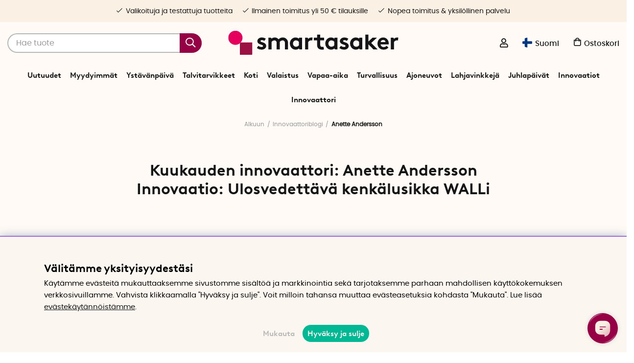

--- FILE ---
content_type: text/html; charset=UTF-8
request_url: https://www.smartasaker.fi/fi/blogi/innovaattoriblogi/fi-anette-andersson
body_size: 73354
content:
<!DOCTYPE html>
<html lang='FI'>
<head>
	<script type="text/javascript"> var cm_active_categories = [1,4,5,6]; var cm_preactive_categories = []; var blocked_nodes = {}; var observer = new MutationObserver(function (mutations) { for(var i = 0; i < mutations.length; i++) { var _ref = mutations[i]; var addedNodes = _ref.addedNodes; for(var j = 0; j < addedNodes.length; j++) { var node = addedNodes[j]; if (node.nodeType === 1) { var src = node.src || ''; var type = node.type; var consent_type = ''; if (typeof node.attributes.consent_type !== 'undefined' && typeof node.attributes.consent_type.value !== 'undefined') consent_type = node.attributes.consent_type.value; if (blocked_content_type(consent_type)) { if (typeof blocked_nodes[consent_type] === 'undefined') blocked_nodes[consent_type] = []; var clone; if (node.tagName === 'SCRIPT') { clone = node.cloneNode(true); } else { clone = node; } clone.air_prev = node.previousElementSibling; clone.air_next = node.nextElementSibling; clone.air_parent = node.parentElement; blocked_nodes[consent_type].push(clone); if (node.tagName === 'SCRIPT') node.type = 'javascript/blocked'; node.parentElement.removeChild(node); var beforeScriptExecuteListener = function beforeScriptExecuteListener(event) { event.preventDefault(); }; node.addEventListener('beforescriptexecute', beforeScriptExecuteListener); } else { log_node(node, consent_type); } } } } }); observer.observe(document.documentElement, { childList: true, subtree: true }); var blocked_content_type = function blocked_content_type(consent_type) { var blocked = 0; if ((typeof(cm_active_categories) == "undefined" || cm_active_categories.includes(parseInt(consent_type))) && consent_type && !check_consent(consent_type, "") && consent_type > 1) blocked = 1; return blocked; }; var external_nodes = []; var internal_nodes = []; var inline_nodes = []; var log_node = function log_node(node, consent_type) { if (node.tagName === 'SCRIPT') { if (node.src && (node.src.indexOf(window.location.host) <= -1 || node.src.indexOf(window.location.host) > 10)) { external_nodes.push(node.src); } else if (node.src) { internal_nodes.push(node.src); } else { inline_nodes.push(node.innerHTML); } } }; document.addEventListener("DOMContentLoaded", function() { if (document.querySelector('#cookie_consent')) { init_cookie_consent(); } }); var init_cookie_consent = function init_cookie_consent(force) { var cookie_consent = get_cookie_consent("air_cookie_consent") || ""; var all_signed = 0; var consents = []; if (cookie_consent) { all_signed = 1; consents = JSON.parse(cookie_consent); var elements = document.querySelectorAll('#cookie_consent_manager input[type=checkbox]'); for (let element of elements) { if (typeof(consents[element.value]) == "undefined") all_signed = 0; } } else { var elements = document.querySelectorAll('#cookie_consent_manager input[type=checkbox][prechecked=true]'); for (let element of elements) { element.checked = true; } } if (!all_signed || force) { document.getElementById('cookie_consent').style.display = 'block'; var elements = document.querySelectorAll('#cookie_consent_manager input[type=checkbox]'); for (let element of elements) { if (consents[element.value]) element.checked = consents[element.value]; } init_acm_click_events(); } }; var init_acm_click_events = function() { document.getElementById("cookie_consent_manage").addEventListener("click", function () { let cookie_consent_manager = document.getElementById('cookie_consent_manager'); if (cookie_consent_manager) cookie_consent_manager.style.display = 'block'; let cookie_consent = document.getElementById('cookie_consent'); if (cookie_consent) cookie_consent.classList.add('managing'); document.querySelectorAll(".dimmer2").forEach(item => { item.addEventListener('click', event => { item.classList.add('active') }) }); }); document.getElementById("cookie_consent_manage_rec").addEventListener("click", function () { var elements = document.querySelectorAll('#cookie_consent_manager input[type=checkbox]'); for (let element of elements) { element.checked = true; } document.getElementById("cookie_consent_manager_confirm").dispatchEvent(new Event("click")); }); let cookie_consent_manager_accept = document.getElementById("cookie_consent_manager_accept"); if (cookie_consent_manager_accept) { cookie_consent_manager_accept.addEventListener("click", function () { cm_action(true); }); } document.getElementById("cookie_consent_manager_confirm").addEventListener("click", function () { cm_action(); }); document.querySelectorAll(".cookie_consent_manager_accept_req").forEach(item => { item.addEventListener('click', event => { cm_action(false); }) }); }; var cm_action = function(consent){ let cookie_consent = document.getElementById('cookie_consent'); if (cookie_consent) cookie_consent.style.display = 'none'; let cookie_consent_manager = document.getElementById('cookie_consent_manager'); if (cookie_consent_manager) cookie_consent_manager.style.display = 'none'; document.querySelectorAll(".dimmer2").forEach(item => { item.addEventListener('click', event => { item.classList.remove('active') }) }); var consents = {}; var elements = document.querySelectorAll('#cookie_consent_manager input[type=checkbox]'); for (let element of elements) { consents[element.value] = typeof(consent) !== "undefined" ? consent : element.checked; } consents[1] = true; var cookie_consents = JSON.stringify(consents); set_cookie_consent(cookie_consents); consent_action(cookie_consents); window.dispatchEvent(new Event("acm_change")); }; var set_cookie_consent = function set_cookie_consent(value) { var exdate = new Date(); exdate.setDate(exdate.getDate() + 30); document.cookie = "air_cookie_consent" + "=" + value + "; expires= " + exdate.toUTCString() + "; path=/" + (location.protocol === "https:" ? "; secure" : ""); }; var get_cookie_consent = function get_cookie_consent(name) { var nameEQ = name + "="; var ca = document.cookie.split('; '); for (let c of ca) { if (c.indexOf(nameEQ) === 0) return c.substring(nameEQ.length, c.length); } return null; }; var consent_action = function consent_action(cookie_consent) { var consent_data = JSON.parse(cookie_consent); for(var category_id in consent_data) { if (consent_data[category_id]) { approve_category(category_id); } } }; var approve_category = function(category_id) { if (typeof blocked_nodes[category_id] !== 'undefined') { for (let node of blocked_nodes[category_id]) { if (node.type == "text/javascript") { var script = document.createElement("script"); script.type = "text/javascript"; if (node.src) { script.src = node.src; } else if (node.innerHTML) { script.innerHTML = node.innerHTML; } document.getElementsByTagName("head")[0].appendChild(script); } else if (node.air_prev && node.air_parent) { cm_insertAfter(node, node.air_prev, node.air_parent); } else if (node.air_next && node.air_parent) { node.air_parent.insertBefore(node, node.air_next); } else if (node.air_parent) { node.air_parent.append(node); } } delete blocked_nodes[category_id]; } }; function cm_insertAfter(newNode, existingNode, parent) { parent.insertBefore(newNode, existingNode.nextSibling); } var check_consent = function check_consent(type, cookie_consent) { if (!type) return false; if (!cookie_consent) cookie_consent = get_cookie_consent("air_cookie_consent"); if (!cookie_consent) return (typeof(cm_preactive_categories) == "undefined" || cm_preactive_categories.includes(parseInt(type))); var consents = JSON.parse(cookie_consent); if (typeof(consents[type]) === 'undefined') return false; return consents[type]; }; </script>
	<title>Anette Andersson – WALLi | SmartaSaker</title>
	<meta charset="utf-8">
	<meta name="description" content="Anette Andersson sai idean ulosvedettävästä WALLi-kenkälusikasta sovituskopissa, jossa ei ollut kenkälusikkaa. Nykyään Anette omistautuu innovaatiolleen täysipäiväisesti.">
	<meta name="keywords" content="Anette Andersson, WALLi, ulosvedettävä kenkälusikka, seinään kiinnitettävä kenkälusikka.">
	<meta name="robots" content="INDEX, FOLLOW">
	<meta name="revisit-after" content="14 days">
	<meta name="distribution" content="global">
	<meta http-equiv="expires" content="0">
	<meta name="theme-color" content="#fffaf5" />
	<!-- disables Compatibility view IE -->
	<meta http-equiv="X-UA-Compatible" content="IE=9; IE=8; IE=7; IE=EDGE" />
	<!-- Responsive and mobile friendly stuff -->
	<meta name="HandheldFriendly" content="True">
	<meta name="viewport" content="initial-scale=1.0, maximum-scale=5.0, width=device-width">
	<meta name="apple-mobile-web-app-capable" content="yes" />
	<link rel="canonical" href="https://www.smartasaker.fi/fi/blogi/innovaattoriblogi/fi-anette-andersson" />
	<meta property="og:type" content="article"/>
<meta property="og:image:width" content="200" />
<meta property="og:image:height" content="200" />
<meta property="og:image" content="https://www.smartasaker.fi/dokument/bibliotek/Image/Manadens_innovator/Anette-Andersson-blogg-750750.jpg"/>
<meta property="og:url" content="https://www.smartasaker.fi/fi/blogi/innovaattoriblogi/fi-anette-andersson"/>
<meta property="og:title" content="Anette Andersson"/>

	<!-- TrustBox script -->
		<script type="text/javascript" src="//widget.trustpilot.com/bootstrap/v5/tp.widget.bootstrap.min.js" async></script>
	<!-- End TrustBox script -->

	<!-- Preload fonts -->
	<link rel="preload" as="font" href="/themes/enterprise/design/css/webfonts/poppins/poppins-regular-webfont.woff2" onload="this.rel='font'" crossorigin>
	<link rel="preload" as="font" href="/themes/enterprise/design/css/webfonts/poppins/poppins-medium-webfont.woff2" onload="this.rel='font'" crossorigin>
	<link rel="preload" as="font" href="/themes/enterprise/design/css/webfonts/poppins/poppins-semibold-webfont.woff2" onload="this.rel='font'" crossorigin>
	<link rel="preload" as="font" href="/themes/enterprise/design/css/webfonts/brown/BrownLLWeb-Bold.woff2" onload="this.rel='font'" crossorigin>
	<link rel="preload" as="font" href="/themes/enterprise/design/css/icons/fonts/FontAwesome-5-Pro.woff2" onload="this.rel='font'" crossorigin>

	<!-- Favicons -->
	<link rel="apple-touch-icon" sizes="180x180" href="/themes/enterprise/design/bilder/favicon/apple-touch-icon.png">
	<link rel="icon" type="image/png" sizes="32x32" href="/themes/enterprise/design/bilder/favicon/favicon-32x32.png">
	<link rel="icon" type="image/png" sizes="16x16" href="/themes/enterprise/design/bilder/favicon/favicon-16x16.png">
	<link rel="mask-icon" href="/themes/enterprise/design/bilder/favicon/safari-pinned-tab.svg" color="#fbf0e4">
	<link rel="shortcut icon" href="/themes/enterprise/design/bilder/favicon/favicon.ico">
	<meta name="msapplication-TileColor" content="#fbf0e4">
	<meta name="msapplication-config" content="/themes/enterprise/design/bilder/favicon/browserconfig.xml">
	<meta name="theme-color" content="#fbf0e4">


	<script type="text/javascript">
		if(/MSIE \d|Trident.*rv:/.test(navigator.userAgent)){
			document.write('<script src="/themes/air_theme_x/design/script/ie11CustomProperties.js"><\/script><link rel="stylesheet" href="/themes/air_theme_x/design/css/ie.css">');
		}
	</script>

	






<script>/** FILE: /themes/default/design/script/jquery.min.3.4.1.js **/
!function(e,t){"use strict";"object"==typeof module&&"object"==typeof module.exports?module.exports=e.document?t(e,!0):function(e){if(!e.document)throw new Error("jQuery requires a window with a document");return t(e)}:t(e)}("undefined"!=typeof window?window:this,function(C,e){"use strict";var t=[],E=C.document,r=Object.getPrototypeOf,s=t.slice,g=t.concat,u=t.push,i=t.indexOf,n={},o=n.toString,v=n.hasOwnProperty,a=v.toString,l=a.call(Object),y={},m=function(e){return"function"==typeof e&&"number"!=typeof e.nodeType},x=function(e){return null!=e&&e===e.window},c={type:!0,src:!0,nonce:!0,noModule:!0};function b(e,t,n){var r,i,o=(n=n||E).createElement("script");if(o.text=e,t)for(r in c)(i=t[r]||t.getAttribute&&t.getAttribute(r))&&o.setAttribute(r,i);n.head.appendChild(o).parentNode.removeChild(o)}function w(e){return null==e?e+"":"object"==typeof e||"function"==typeof e?n[o.call(e)]||"object":typeof e}var f="3.4.1",k=function(e,t){return new k.fn.init(e,t)},p=/^[\s\uFEFF\xA0]+|[\s\uFEFF\xA0]+$/g;function d(e){var t=!!e&&"length"in e&&e.length,n=w(e);return!m(e)&&!x(e)&&("array"===n||0===t||"number"==typeof t&&0<t&&t-1 in e)}k.fn=k.prototype={jquery:f,constructor:k,length:0,toArray:function(){return s.call(this)},get:function(e){return null==e?s.call(this):e<0?this[e+this.length]:this[e]},pushStack:function(e){var t=k.merge(this.constructor(),e);return t.prevObject=this,t},each:function(e){return k.each(this,e)},map:function(n){return this.pushStack(k.map(this,function(e,t){return n.call(e,t,e)}))},slice:function(){return this.pushStack(s.apply(this,arguments))},first:function(){return this.eq(0)},last:function(){return this.eq(-1)},eq:function(e){var t=this.length,n=+e+(e<0?t:0);return this.pushStack(0<=n&&n<t?[this[n]]:[])},end:function(){return this.prevObject||this.constructor()},push:u,sort:t.sort,splice:t.splice},k.extend=k.fn.extend=function(){var e,t,n,r,i,o,a=arguments[0]||{},s=1,u=arguments.length,l=!1;for("boolean"==typeof a&&(l=a,a=arguments[s]||{},s++),"object"==typeof a||m(a)||(a={}),s===u&&(a=this,s--);s<u;s++)if(null!=(e=arguments[s]))for(t in e)r=e[t],"__proto__"!==t&&a!==r&&(l&&r&&(k.isPlainObject(r)||(i=Array.isArray(r)))?(n=a[t],o=i&&!Array.isArray(n)?[]:i||k.isPlainObject(n)?n:{},i=!1,a[t]=k.extend(l,o,r)):void 0!==r&&(a[t]=r));return a},k.extend({expando:"jQuery"+(f+Math.random()).replace(/\D/g,""),isReady:!0,error:function(e){throw new Error(e)},noop:function(){},isPlainObject:function(e){var t,n;return!(!e||"[object Object]"!==o.call(e))&&(!(t=r(e))||"function"==typeof(n=v.call(t,"constructor")&&t.constructor)&&a.call(n)===l)},isEmptyObject:function(e){var t;for(t in e)return!1;return!0},globalEval:function(e,t){b(e,{nonce:t&&t.nonce})},each:function(e,t){var n,r=0;if(d(e)){for(n=e.length;r<n;r++)if(!1===t.call(e[r],r,e[r]))break}else for(r in e)if(!1===t.call(e[r],r,e[r]))break;return e},trim:function(e){return null==e?"":(e+"").replace(p,"")},makeArray:function(e,t){var n=t||[];return null!=e&&(d(Object(e))?k.merge(n,"string"==typeof e?[e]:e):u.call(n,e)),n},inArray:function(e,t,n){return null==t?-1:i.call(t,e,n)},merge:function(e,t){for(var n=+t.length,r=0,i=e.length;r<n;r++)e[i++]=t[r];return e.length=i,e},grep:function(e,t,n){for(var r=[],i=0,o=e.length,a=!n;i<o;i++)!t(e[i],i)!==a&&r.push(e[i]);return r},map:function(e,t,n){var r,i,o=0,a=[];if(d(e))for(r=e.length;o<r;o++)null!=(i=t(e[o],o,n))&&a.push(i);else for(o in e)null!=(i=t(e[o],o,n))&&a.push(i);return g.apply([],a)},guid:1,support:y}),"function"==typeof Symbol&&(k.fn[Symbol.iterator]=t[Symbol.iterator]),k.each("Boolean Number String Function Array Date RegExp Object Error Symbol".split(" "),function(e,t){n["[object "+t+"]"]=t.toLowerCase()});var h=function(n){var e,d,b,o,i,h,f,g,w,u,l,T,C,a,E,v,s,c,y,k="sizzle"+1*new Date,m=n.document,S=0,r=0,p=ue(),x=ue(),N=ue(),A=ue(),D=function(e,t){return e===t&&(l=!0),0},j={}.hasOwnProperty,t=[],q=t.pop,L=t.push,H=t.push,O=t.slice,P=function(e,t){for(var n=0,r=e.length;n<r;n++)if(e[n]===t)return n;return-1},R="checked|selected|async|autofocus|autoplay|controls|defer|disabled|hidden|ismap|loop|multiple|open|readonly|required|scoped",M="[\\x20\\t\\r\\n\\f]",I="(?:\\\\.|[\\w-]|[^\0-\\xa0])+",W="\\["+M+"*("+I+")(?:"+M+"*([*^$|!~]?=)"+M+"*(?:'((?:\\\\.|[^\\\\'])*)'|\"((?:\\\\.|[^\\\\\"])*)\"|("+I+"))|)"+M+"*\\]",$=":("+I+")(?:\\((('((?:\\\\.|[^\\\\'])*)'|\"((?:\\\\.|[^\\\\\"])*)\")|((?:\\\\.|[^\\\\()[\\]]|"+W+")*)|.*)\\)|)",F=new RegExp(M+"+","g"),B=new RegExp("^"+M+"+|((?:^|[^\\\\])(?:\\\\.)*)"+M+"+$","g"),_=new RegExp("^"+M+"*,"+M+"*"),z=new RegExp("^"+M+"*([>+~]|"+M+")"+M+"*"),U=new RegExp(M+"|>"),X=new RegExp($),V=new RegExp("^"+I+"$"),G={ID:new RegExp("^#("+I+")"),CLASS:new RegExp("^\\.("+I+")"),TAG:new RegExp("^("+I+"|[*])"),ATTR:new RegExp("^"+W),PSEUDO:new RegExp("^"+$),CHILD:new RegExp("^:(only|first|last|nth|nth-last)-(child|of-type)(?:\\("+M+"*(even|odd|(([+-]|)(\\d*)n|)"+M+"*(?:([+-]|)"+M+"*(\\d+)|))"+M+"*\\)|)","i"),bool:new RegExp("^(?:"+R+")$","i"),needsContext:new RegExp("^"+M+"*[>+~]|:(even|odd|eq|gt|lt|nth|first|last)(?:\\("+M+"*((?:-\\d)?\\d*)"+M+"*\\)|)(?=[^-]|$)","i")},Y=/HTML$/i,Q=/^(?:input|select|textarea|button)$/i,J=/^h\d$/i,K=/^[^{]+\{\s*\[native \w/,Z=/^(?:#([\w-]+)|(\w+)|\.([\w-]+))$/,ee=/[+~]/,te=new RegExp("\\\\([\\da-f]{1,6}"+M+"?|("+M+")|.)","ig"),ne=function(e,t,n){var r="0x"+t-65536;return r!=r||n?t:r<0?String.fromCharCode(r+65536):String.fromCharCode(r>>10|55296,1023&r|56320)},re=/([\0-\x1f\x7f]|^-?\d)|^-$|[^\0-\x1f\x7f-\uFFFF\w-]/g,ie=function(e,t){return t?"\0"===e?"\ufffd":e.slice(0,-1)+"\\"+e.charCodeAt(e.length-1).toString(16)+" ":"\\"+e},oe=function(){T()},ae=be(function(e){return!0===e.disabled&&"fieldset"===e.nodeName.toLowerCase()},{dir:"parentNode",next:"legend"});try{H.apply(t=O.call(m.childNodes),m.childNodes),t[m.childNodes.length].nodeType}catch(e){H={apply:t.length?function(e,t){L.apply(e,O.call(t))}:function(e,t){var n=e.length,r=0;while(e[n++]=t[r++]);e.length=n-1}}}function se(t,e,n,r){var i,o,a,s,u,l,c,f=e&&e.ownerDocument,p=e?e.nodeType:9;if(n=n||[],"string"!=typeof t||!t||1!==p&&9!==p&&11!==p)return n;if(!r&&((e?e.ownerDocument||e:m)!==C&&T(e),e=e||C,E)){if(11!==p&&(u=Z.exec(t)))if(i=u[1]){if(9===p){if(!(a=e.getElementById(i)))return n;if(a.id===i)return n.push(a),n}else if(f&&(a=f.getElementById(i))&&y(e,a)&&a.id===i)return n.push(a),n}else{if(u[2])return H.apply(n,e.getElementsByTagName(t)),n;if((i=u[3])&&d.getElementsByClassName&&e.getElementsByClassName)return H.apply(n,e.getElementsByClassName(i)),n}if(d.qsa&&!A[t+" "]&&(!v||!v.test(t))&&(1!==p||"object"!==e.nodeName.toLowerCase())){if(c=t,f=e,1===p&&U.test(t)){(s=e.getAttribute("id"))?s=s.replace(re,ie):e.setAttribute("id",s=k),o=(l=h(t)).length;while(o--)l[o]="#"+s+" "+xe(l[o]);c=l.join(","),f=ee.test(t)&&ye(e.parentNode)||e}try{return H.apply(n,f.querySelectorAll(c)),n}catch(e){A(t,!0)}finally{s===k&&e.removeAttribute("id")}}}return g(t.replace(B,"$1"),e,n,r)}function ue(){var r=[];return function e(t,n){return r.push(t+" ")>b.cacheLength&&delete e[r.shift()],e[t+" "]=n}}function le(e){return e[k]=!0,e}function ce(e){var t=C.createElement("fieldset");try{return!!e(t)}catch(e){return!1}finally{t.parentNode&&t.parentNode.removeChild(t),t=null}}function fe(e,t){var n=e.split("|"),r=n.length;while(r--)b.attrHandle[n[r]]=t}function pe(e,t){var n=t&&e,r=n&&1===e.nodeType&&1===t.nodeType&&e.sourceIndex-t.sourceIndex;if(r)return r;if(n)while(n=n.nextSibling)if(n===t)return-1;return e?1:-1}function de(t){return function(e){return"input"===e.nodeName.toLowerCase()&&e.type===t}}function he(n){return function(e){var t=e.nodeName.toLowerCase();return("input"===t||"button"===t)&&e.type===n}}function ge(t){return function(e){return"form"in e?e.parentNode&&!1===e.disabled?"label"in e?"label"in e.parentNode?e.parentNode.disabled===t:e.disabled===t:e.isDisabled===t||e.isDisabled!==!t&&ae(e)===t:e.disabled===t:"label"in e&&e.disabled===t}}function ve(a){return le(function(o){return o=+o,le(function(e,t){var n,r=a([],e.length,o),i=r.length;while(i--)e[n=r[i]]&&(e[n]=!(t[n]=e[n]))})})}function ye(e){return e&&"undefined"!=typeof e.getElementsByTagName&&e}for(e in d=se.support={},i=se.isXML=function(e){var t=e.namespaceURI,n=(e.ownerDocument||e).documentElement;return!Y.test(t||n&&n.nodeName||"HTML")},T=se.setDocument=function(e){var t,n,r=e?e.ownerDocument||e:m;return r!==C&&9===r.nodeType&&r.documentElement&&(a=(C=r).documentElement,E=!i(C),m!==C&&(n=C.defaultView)&&n.top!==n&&(n.addEventListener?n.addEventListener("unload",oe,!1):n.attachEvent&&n.attachEvent("onunload",oe)),d.attributes=ce(function(e){return e.className="i",!e.getAttribute("className")}),d.getElementsByTagName=ce(function(e){return e.appendChild(C.createComment("")),!e.getElementsByTagName("*").length}),d.getElementsByClassName=K.test(C.getElementsByClassName),d.getById=ce(function(e){return a.appendChild(e).id=k,!C.getElementsByName||!C.getElementsByName(k).length}),d.getById?(b.filter.ID=function(e){var t=e.replace(te,ne);return function(e){return e.getAttribute("id")===t}},b.find.ID=function(e,t){if("undefined"!=typeof t.getElementById&&E){var n=t.getElementById(e);return n?[n]:[]}}):(b.filter.ID=function(e){var n=e.replace(te,ne);return function(e){var t="undefined"!=typeof e.getAttributeNode&&e.getAttributeNode("id");return t&&t.value===n}},b.find.ID=function(e,t){if("undefined"!=typeof t.getElementById&&E){var n,r,i,o=t.getElementById(e);if(o){if((n=o.getAttributeNode("id"))&&n.value===e)return[o];i=t.getElementsByName(e),r=0;while(o=i[r++])if((n=o.getAttributeNode("id"))&&n.value===e)return[o]}return[]}}),b.find.TAG=d.getElementsByTagName?function(e,t){return"undefined"!=typeof t.getElementsByTagName?t.getElementsByTagName(e):d.qsa?t.querySelectorAll(e):void 0}:function(e,t){var n,r=[],i=0,o=t.getElementsByTagName(e);if("*"===e){while(n=o[i++])1===n.nodeType&&r.push(n);return r}return o},b.find.CLASS=d.getElementsByClassName&&function(e,t){if("undefined"!=typeof t.getElementsByClassName&&E)return t.getElementsByClassName(e)},s=[],v=[],(d.qsa=K.test(C.querySelectorAll))&&(ce(function(e){a.appendChild(e).innerHTML="<a id='"+k+"'></a><select id='"+k+"-\r\\' msallowcapture=''><option selected=''></option></select>",e.querySelectorAll("[msallowcapture^='']").length&&v.push("[*^$]="+M+"*(?:''|\"\")"),e.querySelectorAll("[selected]").length||v.push("\\["+M+"*(?:value|"+R+")"),e.querySelectorAll("[id~="+k+"-]").length||v.push("~="),e.querySelectorAll(":checked").length||v.push(":checked"),e.querySelectorAll("a#"+k+"+*").length||v.push(".#.+[+~]")}),ce(function(e){e.innerHTML="<a href='' disabled='disabled'></a><select disabled='disabled'><option/></select>";var t=C.createElement("input");t.setAttribute("type","hidden"),e.appendChild(t).setAttribute("name","D"),e.querySelectorAll("[name=d]").length&&v.push("name"+M+"*[*^$|!~]?="),2!==e.querySelectorAll(":enabled").length&&v.push(":enabled",":disabled"),a.appendChild(e).disabled=!0,2!==e.querySelectorAll(":disabled").length&&v.push(":enabled",":disabled"),e.querySelectorAll("*,:x"),v.push(",.*:")})),(d.matchesSelector=K.test(c=a.matches||a.webkitMatchesSelector||a.mozMatchesSelector||a.oMatchesSelector||a.msMatchesSelector))&&ce(function(e){d.disconnectedMatch=c.call(e,"*"),c.call(e,"[s!='']:x"),s.push("!=",$)}),v=v.length&&new RegExp(v.join("|")),s=s.length&&new RegExp(s.join("|")),t=K.test(a.compareDocumentPosition),y=t||K.test(a.contains)?function(e,t){var n=9===e.nodeType?e.documentElement:e,r=t&&t.parentNode;return e===r||!(!r||1!==r.nodeType||!(n.contains?n.contains(r):e.compareDocumentPosition&&16&e.compareDocumentPosition(r)))}:function(e,t){if(t)while(t=t.parentNode)if(t===e)return!0;return!1},D=t?function(e,t){if(e===t)return l=!0,0;var n=!e.compareDocumentPosition-!t.compareDocumentPosition;return n||(1&(n=(e.ownerDocument||e)===(t.ownerDocument||t)?e.compareDocumentPosition(t):1)||!d.sortDetached&&t.compareDocumentPosition(e)===n?e===C||e.ownerDocument===m&&y(m,e)?-1:t===C||t.ownerDocument===m&&y(m,t)?1:u?P(u,e)-P(u,t):0:4&n?-1:1)}:function(e,t){if(e===t)return l=!0,0;var n,r=0,i=e.parentNode,o=t.parentNode,a=[e],s=[t];if(!i||!o)return e===C?-1:t===C?1:i?-1:o?1:u?P(u,e)-P(u,t):0;if(i===o)return pe(e,t);n=e;while(n=n.parentNode)a.unshift(n);n=t;while(n=n.parentNode)s.unshift(n);while(a[r]===s[r])r++;return r?pe(a[r],s[r]):a[r]===m?-1:s[r]===m?1:0}),C},se.matches=function(e,t){return se(e,null,null,t)},se.matchesSelector=function(e,t){if((e.ownerDocument||e)!==C&&T(e),d.matchesSelector&&E&&!A[t+" "]&&(!s||!s.test(t))&&(!v||!v.test(t)))try{var n=c.call(e,t);if(n||d.disconnectedMatch||e.document&&11!==e.document.nodeType)return n}catch(e){A(t,!0)}return 0<se(t,C,null,[e]).length},se.contains=function(e,t){return(e.ownerDocument||e)!==C&&T(e),y(e,t)},se.attr=function(e,t){(e.ownerDocument||e)!==C&&T(e);var n=b.attrHandle[t.toLowerCase()],r=n&&j.call(b.attrHandle,t.toLowerCase())?n(e,t,!E):void 0;return void 0!==r?r:d.attributes||!E?e.getAttribute(t):(r=e.getAttributeNode(t))&&r.specified?r.value:null},se.escape=function(e){return(e+"").replace(re,ie)},se.error=function(e){throw new Error("Syntax error, unrecognized expression: "+e)},se.uniqueSort=function(e){var t,n=[],r=0,i=0;if(l=!d.detectDuplicates,u=!d.sortStable&&e.slice(0),e.sort(D),l){while(t=e[i++])t===e[i]&&(r=n.push(i));while(r--)e.splice(n[r],1)}return u=null,e},o=se.getText=function(e){var t,n="",r=0,i=e.nodeType;if(i){if(1===i||9===i||11===i){if("string"==typeof e.textContent)return e.textContent;for(e=e.firstChild;e;e=e.nextSibling)n+=o(e)}else if(3===i||4===i)return e.nodeValue}else while(t=e[r++])n+=o(t);return n},(b=se.selectors={cacheLength:50,createPseudo:le,match:G,attrHandle:{},find:{},relative:{">":{dir:"parentNode",first:!0}," ":{dir:"parentNode"},"+":{dir:"previousSibling",first:!0},"~":{dir:"previousSibling"}},preFilter:{ATTR:function(e){return e[1]=e[1].replace(te,ne),e[3]=(e[3]||e[4]||e[5]||"").replace(te,ne),"~="===e[2]&&(e[3]=" "+e[3]+" "),e.slice(0,4)},CHILD:function(e){return e[1]=e[1].toLowerCase(),"nth"===e[1].slice(0,3)?(e[3]||se.error(e[0]),e[4]=+(e[4]?e[5]+(e[6]||1):2*("even"===e[3]||"odd"===e[3])),e[5]=+(e[7]+e[8]||"odd"===e[3])):e[3]&&se.error(e[0]),e},PSEUDO:function(e){var t,n=!e[6]&&e[2];return G.CHILD.test(e[0])?null:(e[3]?e[2]=e[4]||e[5]||"":n&&X.test(n)&&(t=h(n,!0))&&(t=n.indexOf(")",n.length-t)-n.length)&&(e[0]=e[0].slice(0,t),e[2]=n.slice(0,t)),e.slice(0,3))}},filter:{TAG:function(e){var t=e.replace(te,ne).toLowerCase();return"*"===e?function(){return!0}:function(e){return e.nodeName&&e.nodeName.toLowerCase()===t}},CLASS:function(e){var t=p[e+" "];return t||(t=new RegExp("(^|"+M+")"+e+"("+M+"|$)"))&&p(e,function(e){return t.test("string"==typeof e.className&&e.className||"undefined"!=typeof e.getAttribute&&e.getAttribute("class")||"")})},ATTR:function(n,r,i){return function(e){var t=se.attr(e,n);return null==t?"!="===r:!r||(t+="","="===r?t===i:"!="===r?t!==i:"^="===r?i&&0===t.indexOf(i):"*="===r?i&&-1<t.indexOf(i):"$="===r?i&&t.slice(-i.length)===i:"~="===r?-1<(" "+t.replace(F," ")+" ").indexOf(i):"|="===r&&(t===i||t.slice(0,i.length+1)===i+"-"))}},CHILD:function(h,e,t,g,v){var y="nth"!==h.slice(0,3),m="last"!==h.slice(-4),x="of-type"===e;return 1===g&&0===v?function(e){return!!e.parentNode}:function(e,t,n){var r,i,o,a,s,u,l=y!==m?"nextSibling":"previousSibling",c=e.parentNode,f=x&&e.nodeName.toLowerCase(),p=!n&&!x,d=!1;if(c){if(y){while(l){a=e;while(a=a[l])if(x?a.nodeName.toLowerCase()===f:1===a.nodeType)return!1;u=l="only"===h&&!u&&"nextSibling"}return!0}if(u=[m?c.firstChild:c.lastChild],m&&p){d=(s=(r=(i=(o=(a=c)[k]||(a[k]={}))[a.uniqueID]||(o[a.uniqueID]={}))[h]||[])[0]===S&&r[1])&&r[2],a=s&&c.childNodes[s];while(a=++s&&a&&a[l]||(d=s=0)||u.pop())if(1===a.nodeType&&++d&&a===e){i[h]=[S,s,d];break}}else if(p&&(d=s=(r=(i=(o=(a=e)[k]||(a[k]={}))[a.uniqueID]||(o[a.uniqueID]={}))[h]||[])[0]===S&&r[1]),!1===d)while(a=++s&&a&&a[l]||(d=s=0)||u.pop())if((x?a.nodeName.toLowerCase()===f:1===a.nodeType)&&++d&&(p&&((i=(o=a[k]||(a[k]={}))[a.uniqueID]||(o[a.uniqueID]={}))[h]=[S,d]),a===e))break;return(d-=v)===g||d%g==0&&0<=d/g}}},PSEUDO:function(e,o){var t,a=b.pseudos[e]||b.setFilters[e.toLowerCase()]||se.error("unsupported pseudo: "+e);return a[k]?a(o):1<a.length?(t=[e,e,"",o],b.setFilters.hasOwnProperty(e.toLowerCase())?le(function(e,t){var n,r=a(e,o),i=r.length;while(i--)e[n=P(e,r[i])]=!(t[n]=r[i])}):function(e){return a(e,0,t)}):a}},pseudos:{not:le(function(e){var r=[],i=[],s=f(e.replace(B,"$1"));return s[k]?le(function(e,t,n,r){var i,o=s(e,null,r,[]),a=e.length;while(a--)(i=o[a])&&(e[a]=!(t[a]=i))}):function(e,t,n){return r[0]=e,s(r,null,n,i),r[0]=null,!i.pop()}}),has:le(function(t){return function(e){return 0<se(t,e).length}}),contains:le(function(t){return t=t.replace(te,ne),function(e){return-1<(e.textContent||o(e)).indexOf(t)}}),lang:le(function(n){return V.test(n||"")||se.error("unsupported lang: "+n),n=n.replace(te,ne).toLowerCase(),function(e){var t;do{if(t=E?e.lang:e.getAttribute("xml:lang")||e.getAttribute("lang"))return(t=t.toLowerCase())===n||0===t.indexOf(n+"-")}while((e=e.parentNode)&&1===e.nodeType);return!1}}),target:function(e){var t=n.location&&n.location.hash;return t&&t.slice(1)===e.id},root:function(e){return e===a},focus:function(e){return e===C.activeElement&&(!C.hasFocus||C.hasFocus())&&!!(e.type||e.href||~e.tabIndex)},enabled:ge(!1),disabled:ge(!0),checked:function(e){var t=e.nodeName.toLowerCase();return"input"===t&&!!e.checked||"option"===t&&!!e.selected},selected:function(e){return e.parentNode&&e.parentNode.selectedIndex,!0===e.selected},empty:function(e){for(e=e.firstChild;e;e=e.nextSibling)if(e.nodeType<6)return!1;return!0},parent:function(e){return!b.pseudos.empty(e)},header:function(e){return J.test(e.nodeName)},input:function(e){return Q.test(e.nodeName)},button:function(e){var t=e.nodeName.toLowerCase();return"input"===t&&"button"===e.type||"button"===t},text:function(e){var t;return"input"===e.nodeName.toLowerCase()&&"text"===e.type&&(null==(t=e.getAttribute("type"))||"text"===t.toLowerCase())},first:ve(function(){return[0]}),last:ve(function(e,t){return[t-1]}),eq:ve(function(e,t,n){return[n<0?n+t:n]}),even:ve(function(e,t){for(var n=0;n<t;n+=2)e.push(n);return e}),odd:ve(function(e,t){for(var n=1;n<t;n+=2)e.push(n);return e}),lt:ve(function(e,t,n){for(var r=n<0?n+t:t<n?t:n;0<=--r;)e.push(r);return e}),gt:ve(function(e,t,n){for(var r=n<0?n+t:n;++r<t;)e.push(r);return e})}}).pseudos.nth=b.pseudos.eq,{radio:!0,checkbox:!0,file:!0,password:!0,image:!0})b.pseudos[e]=de(e);for(e in{submit:!0,reset:!0})b.pseudos[e]=he(e);function me(){}function xe(e){for(var t=0,n=e.length,r="";t<n;t++)r+=e[t].value;return r}function be(s,e,t){var u=e.dir,l=e.next,c=l||u,f=t&&"parentNode"===c,p=r++;return e.first?function(e,t,n){while(e=e[u])if(1===e.nodeType||f)return s(e,t,n);return!1}:function(e,t,n){var r,i,o,a=[S,p];if(n){while(e=e[u])if((1===e.nodeType||f)&&s(e,t,n))return!0}else while(e=e[u])if(1===e.nodeType||f)if(i=(o=e[k]||(e[k]={}))[e.uniqueID]||(o[e.uniqueID]={}),l&&l===e.nodeName.toLowerCase())e=e[u]||e;else{if((r=i[c])&&r[0]===S&&r[1]===p)return a[2]=r[2];if((i[c]=a)[2]=s(e,t,n))return!0}return!1}}function we(i){return 1<i.length?function(e,t,n){var r=i.length;while(r--)if(!i[r](e,t,n))return!1;return!0}:i[0]}function Te(e,t,n,r,i){for(var o,a=[],s=0,u=e.length,l=null!=t;s<u;s++)(o=e[s])&&(n&&!n(o,r,i)||(a.push(o),l&&t.push(s)));return a}function Ce(d,h,g,v,y,e){return v&&!v[k]&&(v=Ce(v)),y&&!y[k]&&(y=Ce(y,e)),le(function(e,t,n,r){var i,o,a,s=[],u=[],l=t.length,c=e||function(e,t,n){for(var r=0,i=t.length;r<i;r++)se(e,t[r],n);return n}(h||"*",n.nodeType?[n]:n,[]),f=!d||!e&&h?c:Te(c,s,d,n,r),p=g?y||(e?d:l||v)?[]:t:f;if(g&&g(f,p,n,r),v){i=Te(p,u),v(i,[],n,r),o=i.length;while(o--)(a=i[o])&&(p[u[o]]=!(f[u[o]]=a))}if(e){if(y||d){if(y){i=[],o=p.length;while(o--)(a=p[o])&&i.push(f[o]=a);y(null,p=[],i,r)}o=p.length;while(o--)(a=p[o])&&-1<(i=y?P(e,a):s[o])&&(e[i]=!(t[i]=a))}}else p=Te(p===t?p.splice(l,p.length):p),y?y(null,t,p,r):H.apply(t,p)})}function Ee(e){for(var i,t,n,r=e.length,o=b.relative[e[0].type],a=o||b.relative[" "],s=o?1:0,u=be(function(e){return e===i},a,!0),l=be(function(e){return-1<P(i,e)},a,!0),c=[function(e,t,n){var r=!o&&(n||t!==w)||((i=t).nodeType?u(e,t,n):l(e,t,n));return i=null,r}];s<r;s++)if(t=b.relative[e[s].type])c=[be(we(c),t)];else{if((t=b.filter[e[s].type].apply(null,e[s].matches))[k]){for(n=++s;n<r;n++)if(b.relative[e[n].type])break;return Ce(1<s&&we(c),1<s&&xe(e.slice(0,s-1).concat({value:" "===e[s-2].type?"*":""})).replace(B,"$1"),t,s<n&&Ee(e.slice(s,n)),n<r&&Ee(e=e.slice(n)),n<r&&xe(e))}c.push(t)}return we(c)}return me.prototype=b.filters=b.pseudos,b.setFilters=new me,h=se.tokenize=function(e,t){var n,r,i,o,a,s,u,l=x[e+" "];if(l)return t?0:l.slice(0);a=e,s=[],u=b.preFilter;while(a){for(o in n&&!(r=_.exec(a))||(r&&(a=a.slice(r[0].length)||a),s.push(i=[])),n=!1,(r=z.exec(a))&&(n=r.shift(),i.push({value:n,type:r[0].replace(B," ")}),a=a.slice(n.length)),b.filter)!(r=G[o].exec(a))||u[o]&&!(r=u[o](r))||(n=r.shift(),i.push({value:n,type:o,matches:r}),a=a.slice(n.length));if(!n)break}return t?a.length:a?se.error(e):x(e,s).slice(0)},f=se.compile=function(e,t){var n,v,y,m,x,r,i=[],o=[],a=N[e+" "];if(!a){t||(t=h(e)),n=t.length;while(n--)(a=Ee(t[n]))[k]?i.push(a):o.push(a);(a=N(e,(v=o,m=0<(y=i).length,x=0<v.length,r=function(e,t,n,r,i){var o,a,s,u=0,l="0",c=e&&[],f=[],p=w,d=e||x&&b.find.TAG("*",i),h=S+=null==p?1:Math.random()||.1,g=d.length;for(i&&(w=t===C||t||i);l!==g&&null!=(o=d[l]);l++){if(x&&o){a=0,t||o.ownerDocument===C||(T(o),n=!E);while(s=v[a++])if(s(o,t||C,n)){r.push(o);break}i&&(S=h)}m&&((o=!s&&o)&&u--,e&&c.push(o))}if(u+=l,m&&l!==u){a=0;while(s=y[a++])s(c,f,t,n);if(e){if(0<u)while(l--)c[l]||f[l]||(f[l]=q.call(r));f=Te(f)}H.apply(r,f),i&&!e&&0<f.length&&1<u+y.length&&se.uniqueSort(r)}return i&&(S=h,w=p),c},m?le(r):r))).selector=e}return a},g=se.select=function(e,t,n,r){var i,o,a,s,u,l="function"==typeof e&&e,c=!r&&h(e=l.selector||e);if(n=n||[],1===c.length){if(2<(o=c[0]=c[0].slice(0)).length&&"ID"===(a=o[0]).type&&9===t.nodeType&&E&&b.relative[o[1].type]){if(!(t=(b.find.ID(a.matches[0].replace(te,ne),t)||[])[0]))return n;l&&(t=t.parentNode),e=e.slice(o.shift().value.length)}i=G.needsContext.test(e)?0:o.length;while(i--){if(a=o[i],b.relative[s=a.type])break;if((u=b.find[s])&&(r=u(a.matches[0].replace(te,ne),ee.test(o[0].type)&&ye(t.parentNode)||t))){if(o.splice(i,1),!(e=r.length&&xe(o)))return H.apply(n,r),n;break}}}return(l||f(e,c))(r,t,!E,n,!t||ee.test(e)&&ye(t.parentNode)||t),n},d.sortStable=k.split("").sort(D).join("")===k,d.detectDuplicates=!!l,T(),d.sortDetached=ce(function(e){return 1&e.compareDocumentPosition(C.createElement("fieldset"))}),ce(function(e){return e.innerHTML="<a href='#'></a>","#"===e.firstChild.getAttribute("href")})||fe("type|href|height|width",function(e,t,n){if(!n)return e.getAttribute(t,"type"===t.toLowerCase()?1:2)}),d.attributes&&ce(function(e){return e.innerHTML="<input/>",e.firstChild.setAttribute("value",""),""===e.firstChild.getAttribute("value")})||fe("value",function(e,t,n){if(!n&&"input"===e.nodeName.toLowerCase())return e.defaultValue}),ce(function(e){return null==e.getAttribute("disabled")})||fe(R,function(e,t,n){var r;if(!n)return!0===e[t]?t.toLowerCase():(r=e.getAttributeNode(t))&&r.specified?r.value:null}),se}(C);k.find=h,k.expr=h.selectors,k.expr[":"]=k.expr.pseudos,k.uniqueSort=k.unique=h.uniqueSort,k.text=h.getText,k.isXMLDoc=h.isXML,k.contains=h.contains,k.escapeSelector=h.escape;var T=function(e,t,n){var r=[],i=void 0!==n;while((e=e[t])&&9!==e.nodeType)if(1===e.nodeType){if(i&&k(e).is(n))break;r.push(e)}return r},S=function(e,t){for(var n=[];e;e=e.nextSibling)1===e.nodeType&&e!==t&&n.push(e);return n},N=k.expr.match.needsContext;function A(e,t){return e.nodeName&&e.nodeName.toLowerCase()===t.toLowerCase()}var D=/^<([a-z][^\/\0>:\x20\t\r\n\f]*)[\x20\t\r\n\f]*\/?>(?:<\/\1>|)$/i;function j(e,n,r){return m(n)?k.grep(e,function(e,t){return!!n.call(e,t,e)!==r}):n.nodeType?k.grep(e,function(e){return e===n!==r}):"string"!=typeof n?k.grep(e,function(e){return-1<i.call(n,e)!==r}):k.filter(n,e,r)}k.filter=function(e,t,n){var r=t[0];return n&&(e=":not("+e+")"),1===t.length&&1===r.nodeType?k.find.matchesSelector(r,e)?[r]:[]:k.find.matches(e,k.grep(t,function(e){return 1===e.nodeType}))},k.fn.extend({find:function(e){var t,n,r=this.length,i=this;if("string"!=typeof e)return this.pushStack(k(e).filter(function(){for(t=0;t<r;t++)if(k.contains(i[t],this))return!0}));for(n=this.pushStack([]),t=0;t<r;t++)k.find(e,i[t],n);return 1<r?k.uniqueSort(n):n},filter:function(e){return this.pushStack(j(this,e||[],!1))},not:function(e){return this.pushStack(j(this,e||[],!0))},is:function(e){return!!j(this,"string"==typeof e&&N.test(e)?k(e):e||[],!1).length}});var q,L=/^(?:\s*(<[\w\W]+>)[^>]*|#([\w-]+))$/;(k.fn.init=function(e,t,n){var r,i;if(!e)return this;if(n=n||q,"string"==typeof e){if(!(r="<"===e[0]&&">"===e[e.length-1]&&3<=e.length?[null,e,null]:L.exec(e))||!r[1]&&t)return!t||t.jquery?(t||n).find(e):this.constructor(t).find(e);if(r[1]){if(t=t instanceof k?t[0]:t,k.merge(this,k.parseHTML(r[1],t&&t.nodeType?t.ownerDocument||t:E,!0)),D.test(r[1])&&k.isPlainObject(t))for(r in t)m(this[r])?this[r](t[r]):this.attr(r,t[r]);return this}return(i=E.getElementById(r[2]))&&(this[0]=i,this.length=1),this}return e.nodeType?(this[0]=e,this.length=1,this):m(e)?void 0!==n.ready?n.ready(e):e(k):k.makeArray(e,this)}).prototype=k.fn,q=k(E);var H=/^(?:parents|prev(?:Until|All))/,O={children:!0,contents:!0,next:!0,prev:!0};function P(e,t){while((e=e[t])&&1!==e.nodeType);return e}k.fn.extend({has:function(e){var t=k(e,this),n=t.length;return this.filter(function(){for(var e=0;e<n;e++)if(k.contains(this,t[e]))return!0})},closest:function(e,t){var n,r=0,i=this.length,o=[],a="string"!=typeof e&&k(e);if(!N.test(e))for(;r<i;r++)for(n=this[r];n&&n!==t;n=n.parentNode)if(n.nodeType<11&&(a?-1<a.index(n):1===n.nodeType&&k.find.matchesSelector(n,e))){o.push(n);break}return this.pushStack(1<o.length?k.uniqueSort(o):o)},index:function(e){return e?"string"==typeof e?i.call(k(e),this[0]):i.call(this,e.jquery?e[0]:e):this[0]&&this[0].parentNode?this.first().prevAll().length:-1},add:function(e,t){return this.pushStack(k.uniqueSort(k.merge(this.get(),k(e,t))))},addBack:function(e){return this.add(null==e?this.prevObject:this.prevObject.filter(e))}}),k.each({parent:function(e){var t=e.parentNode;return t&&11!==t.nodeType?t:null},parents:function(e){return T(e,"parentNode")},parentsUntil:function(e,t,n){return T(e,"parentNode",n)},next:function(e){return P(e,"nextSibling")},prev:function(e){return P(e,"previousSibling")},nextAll:function(e){return T(e,"nextSibling")},prevAll:function(e){return T(e,"previousSibling")},nextUntil:function(e,t,n){return T(e,"nextSibling",n)},prevUntil:function(e,t,n){return T(e,"previousSibling",n)},siblings:function(e){return S((e.parentNode||{}).firstChild,e)},children:function(e){return S(e.firstChild)},contents:function(e){return"undefined"!=typeof e.contentDocument?e.contentDocument:(A(e,"template")&&(e=e.content||e),k.merge([],e.childNodes))}},function(r,i){k.fn[r]=function(e,t){var n=k.map(this,i,e);return"Until"!==r.slice(-5)&&(t=e),t&&"string"==typeof t&&(n=k.filter(t,n)),1<this.length&&(O[r]||k.uniqueSort(n),H.test(r)&&n.reverse()),this.pushStack(n)}});var R=/[^\x20\t\r\n\f]+/g;function M(e){return e}function I(e){throw e}function W(e,t,n,r){var i;try{e&&m(i=e.promise)?i.call(e).done(t).fail(n):e&&m(i=e.then)?i.call(e,t,n):t.apply(void 0,[e].slice(r))}catch(e){n.apply(void 0,[e])}}k.Callbacks=function(r){var e,n;r="string"==typeof r?(e=r,n={},k.each(e.match(R)||[],function(e,t){n[t]=!0}),n):k.extend({},r);var i,t,o,a,s=[],u=[],l=-1,c=function(){for(a=a||r.once,o=i=!0;u.length;l=-1){t=u.shift();while(++l<s.length)!1===s[l].apply(t[0],t[1])&&r.stopOnFalse&&(l=s.length,t=!1)}r.memory||(t=!1),i=!1,a&&(s=t?[]:"")},f={add:function(){return s&&(t&&!i&&(l=s.length-1,u.push(t)),function n(e){k.each(e,function(e,t){m(t)?r.unique&&f.has(t)||s.push(t):t&&t.length&&"string"!==w(t)&&n(t)})}(arguments),t&&!i&&c()),this},remove:function(){return k.each(arguments,function(e,t){var n;while(-1<(n=k.inArray(t,s,n)))s.splice(n,1),n<=l&&l--}),this},has:function(e){return e?-1<k.inArray(e,s):0<s.length},empty:function(){return s&&(s=[]),this},disable:function(){return a=u=[],s=t="",this},disabled:function(){return!s},lock:function(){return a=u=[],t||i||(s=t=""),this},locked:function(){return!!a},fireWith:function(e,t){return a||(t=[e,(t=t||[]).slice?t.slice():t],u.push(t),i||c()),this},fire:function(){return f.fireWith(this,arguments),this},fired:function(){return!!o}};return f},k.extend({Deferred:function(e){var o=[["notify","progress",k.Callbacks("memory"),k.Callbacks("memory"),2],["resolve","done",k.Callbacks("once memory"),k.Callbacks("once memory"),0,"resolved"],["reject","fail",k.Callbacks("once memory"),k.Callbacks("once memory"),1,"rejected"]],i="pending",a={state:function(){return i},always:function(){return s.done(arguments).fail(arguments),this},"catch":function(e){return a.then(null,e)},pipe:function(){var i=arguments;return k.Deferred(function(r){k.each(o,function(e,t){var n=m(i[t[4]])&&i[t[4]];s[t[1]](function(){var e=n&&n.apply(this,arguments);e&&m(e.promise)?e.promise().progress(r.notify).done(r.resolve).fail(r.reject):r[t[0]+"With"](this,n?[e]:arguments)})}),i=null}).promise()},then:function(t,n,r){var u=0;function l(i,o,a,s){return function(){var n=this,r=arguments,e=function(){var e,t;if(!(i<u)){if((e=a.apply(n,r))===o.promise())throw new TypeError("Thenable self-resolution");t=e&&("object"==typeof e||"function"==typeof e)&&e.then,m(t)?s?t.call(e,l(u,o,M,s),l(u,o,I,s)):(u++,t.call(e,l(u,o,M,s),l(u,o,I,s),l(u,o,M,o.notifyWith))):(a!==M&&(n=void 0,r=[e]),(s||o.resolveWith)(n,r))}},t=s?e:function(){try{e()}catch(e){k.Deferred.exceptionHook&&k.Deferred.exceptionHook(e,t.stackTrace),u<=i+1&&(a!==I&&(n=void 0,r=[e]),o.rejectWith(n,r))}};i?t():(k.Deferred.getStackHook&&(t.stackTrace=k.Deferred.getStackHook()),C.setTimeout(t))}}return k.Deferred(function(e){o[0][3].add(l(0,e,m(r)?r:M,e.notifyWith)),o[1][3].add(l(0,e,m(t)?t:M)),o[2][3].add(l(0,e,m(n)?n:I))}).promise()},promise:function(e){return null!=e?k.extend(e,a):a}},s={};return k.each(o,function(e,t){var n=t[2],r=t[5];a[t[1]]=n.add,r&&n.add(function(){i=r},o[3-e][2].disable,o[3-e][3].disable,o[0][2].lock,o[0][3].lock),n.add(t[3].fire),s[t[0]]=function(){return s[t[0]+"With"](this===s?void 0:this,arguments),this},s[t[0]+"With"]=n.fireWith}),a.promise(s),e&&e.call(s,s),s},when:function(e){var n=arguments.length,t=n,r=Array(t),i=s.call(arguments),o=k.Deferred(),a=function(t){return function(e){r[t]=this,i[t]=1<arguments.length?s.call(arguments):e,--n||o.resolveWith(r,i)}};if(n<=1&&(W(e,o.done(a(t)).resolve,o.reject,!n),"pending"===o.state()||m(i[t]&&i[t].then)))return o.then();while(t--)W(i[t],a(t),o.reject);return o.promise()}});var $=/^(Eval|Internal|Range|Reference|Syntax|Type|URI)Error$/;k.Deferred.exceptionHook=function(e,t){C.console&&C.console.warn&&e&&$.test(e.name)&&C.console.warn("jQuery.Deferred exception: "+e.message,e.stack,t)},k.readyException=function(e){C.setTimeout(function(){throw e})};var F=k.Deferred();function B(){E.removeEventListener("DOMContentLoaded",B),C.removeEventListener("load",B),k.ready()}k.fn.ready=function(e){return F.then(e)["catch"](function(e){k.readyException(e)}),this},k.extend({isReady:!1,readyWait:1,ready:function(e){(!0===e?--k.readyWait:k.isReady)||(k.isReady=!0)!==e&&0<--k.readyWait||F.resolveWith(E,[k])}}),k.ready.then=F.then,"complete"===E.readyState||"loading"!==E.readyState&&!E.documentElement.doScroll?C.setTimeout(k.ready):(E.addEventListener("DOMContentLoaded",B),C.addEventListener("load",B));var _=function(e,t,n,r,i,o,a){var s=0,u=e.length,l=null==n;if("object"===w(n))for(s in i=!0,n)_(e,t,s,n[s],!0,o,a);else if(void 0!==r&&(i=!0,m(r)||(a=!0),l&&(a?(t.call(e,r),t=null):(l=t,t=function(e,t,n){return l.call(k(e),n)})),t))for(;s<u;s++)t(e[s],n,a?r:r.call(e[s],s,t(e[s],n)));return i?e:l?t.call(e):u?t(e[0],n):o},z=/^-ms-/,U=/-([a-z])/g;function X(e,t){return t.toUpperCase()}function V(e){return e.replace(z,"ms-").replace(U,X)}var G=function(e){return 1===e.nodeType||9===e.nodeType||!+e.nodeType};function Y(){this.expando=k.expando+Y.uid++}Y.uid=1,Y.prototype={cache:function(e){var t=e[this.expando];return t||(t={},G(e)&&(e.nodeType?e[this.expando]=t:Object.defineProperty(e,this.expando,{value:t,configurable:!0}))),t},set:function(e,t,n){var r,i=this.cache(e);if("string"==typeof t)i[V(t)]=n;else for(r in t)i[V(r)]=t[r];return i},get:function(e,t){return void 0===t?this.cache(e):e[this.expando]&&e[this.expando][V(t)]},access:function(e,t,n){return void 0===t||t&&"string"==typeof t&&void 0===n?this.get(e,t):(this.set(e,t,n),void 0!==n?n:t)},remove:function(e,t){var n,r=e[this.expando];if(void 0!==r){if(void 0!==t){n=(t=Array.isArray(t)?t.map(V):(t=V(t))in r?[t]:t.match(R)||[]).length;while(n--)delete r[t[n]]}(void 0===t||k.isEmptyObject(r))&&(e.nodeType?e[this.expando]=void 0:delete e[this.expando])}},hasData:function(e){var t=e[this.expando];return void 0!==t&&!k.isEmptyObject(t)}};var Q=new Y,J=new Y,K=/^(?:\{[\w\W]*\}|\[[\w\W]*\])$/,Z=/[A-Z]/g;function ee(e,t,n){var r,i;if(void 0===n&&1===e.nodeType)if(r="data-"+t.replace(Z,"-$&").toLowerCase(),"string"==typeof(n=e.getAttribute(r))){try{n="true"===(i=n)||"false"!==i&&("null"===i?null:i===+i+""?+i:K.test(i)?JSON.parse(i):i)}catch(e){}J.set(e,t,n)}else n=void 0;return n}k.extend({hasData:function(e){return J.hasData(e)||Q.hasData(e)},data:function(e,t,n){return J.access(e,t,n)},removeData:function(e,t){J.remove(e,t)},_data:function(e,t,n){return Q.access(e,t,n)},_removeData:function(e,t){Q.remove(e,t)}}),k.fn.extend({data:function(n,e){var t,r,i,o=this[0],a=o&&o.attributes;if(void 0===n){if(this.length&&(i=J.get(o),1===o.nodeType&&!Q.get(o,"hasDataAttrs"))){t=a.length;while(t--)a[t]&&0===(r=a[t].name).indexOf("data-")&&(r=V(r.slice(5)),ee(o,r,i[r]));Q.set(o,"hasDataAttrs",!0)}return i}return"object"==typeof n?this.each(function(){J.set(this,n)}):_(this,function(e){var t;if(o&&void 0===e)return void 0!==(t=J.get(o,n))?t:void 0!==(t=ee(o,n))?t:void 0;this.each(function(){J.set(this,n,e)})},null,e,1<arguments.length,null,!0)},removeData:function(e){return this.each(function(){J.remove(this,e)})}}),k.extend({queue:function(e,t,n){var r;if(e)return t=(t||"fx")+"queue",r=Q.get(e,t),n&&(!r||Array.isArray(n)?r=Q.access(e,t,k.makeArray(n)):r.push(n)),r||[]},dequeue:function(e,t){t=t||"fx";var n=k.queue(e,t),r=n.length,i=n.shift(),o=k._queueHooks(e,t);"inprogress"===i&&(i=n.shift(),r--),i&&("fx"===t&&n.unshift("inprogress"),delete o.stop,i.call(e,function(){k.dequeue(e,t)},o)),!r&&o&&o.empty.fire()},_queueHooks:function(e,t){var n=t+"queueHooks";return Q.get(e,n)||Q.access(e,n,{empty:k.Callbacks("once memory").add(function(){Q.remove(e,[t+"queue",n])})})}}),k.fn.extend({queue:function(t,n){var e=2;return"string"!=typeof t&&(n=t,t="fx",e--),arguments.length<e?k.queue(this[0],t):void 0===n?this:this.each(function(){var e=k.queue(this,t,n);k._queueHooks(this,t),"fx"===t&&"inprogress"!==e[0]&&k.dequeue(this,t)})},dequeue:function(e){return this.each(function(){k.dequeue(this,e)})},clearQueue:function(e){return this.queue(e||"fx",[])},promise:function(e,t){var n,r=1,i=k.Deferred(),o=this,a=this.length,s=function(){--r||i.resolveWith(o,[o])};"string"!=typeof e&&(t=e,e=void 0),e=e||"fx";while(a--)(n=Q.get(o[a],e+"queueHooks"))&&n.empty&&(r++,n.empty.add(s));return s(),i.promise(t)}});var te=/[+-]?(?:\d*\.|)\d+(?:[eE][+-]?\d+|)/.source,ne=new RegExp("^(?:([+-])=|)("+te+")([a-z%]*)$","i"),re=["Top","Right","Bottom","Left"],ie=E.documentElement,oe=function(e){return k.contains(e.ownerDocument,e)},ae={composed:!0};ie.getRootNode&&(oe=function(e){return k.contains(e.ownerDocument,e)||e.getRootNode(ae)===e.ownerDocument});var se=function(e,t){return"none"===(e=t||e).style.display||""===e.style.display&&oe(e)&&"none"===k.css(e,"display")},ue=function(e,t,n,r){var i,o,a={};for(o in t)a[o]=e.style[o],e.style[o]=t[o];for(o in i=n.apply(e,r||[]),t)e.style[o]=a[o];return i};function le(e,t,n,r){var i,o,a=20,s=r?function(){return r.cur()}:function(){return k.css(e,t,"")},u=s(),l=n&&n[3]||(k.cssNumber[t]?"":"px"),c=e.nodeType&&(k.cssNumber[t]||"px"!==l&&+u)&&ne.exec(k.css(e,t));if(c&&c[3]!==l){u/=2,l=l||c[3],c=+u||1;while(a--)k.style(e,t,c+l),(1-o)*(1-(o=s()/u||.5))<=0&&(a=0),c/=o;c*=2,k.style(e,t,c+l),n=n||[]}return n&&(c=+c||+u||0,i=n[1]?c+(n[1]+1)*n[2]:+n[2],r&&(r.unit=l,r.start=c,r.end=i)),i}var ce={};function fe(e,t){for(var n,r,i,o,a,s,u,l=[],c=0,f=e.length;c<f;c++)(r=e[c]).style&&(n=r.style.display,t?("none"===n&&(l[c]=Q.get(r,"display")||null,l[c]||(r.style.display="")),""===r.style.display&&se(r)&&(l[c]=(u=a=o=void 0,a=(i=r).ownerDocument,s=i.nodeName,(u=ce[s])||(o=a.body.appendChild(a.createElement(s)),u=k.css(o,"display"),o.parentNode.removeChild(o),"none"===u&&(u="block"),ce[s]=u)))):"none"!==n&&(l[c]="none",Q.set(r,"display",n)));for(c=0;c<f;c++)null!=l[c]&&(e[c].style.display=l[c]);return e}k.fn.extend({show:function(){return fe(this,!0)},hide:function(){return fe(this)},toggle:function(e){return"boolean"==typeof e?e?this.show():this.hide():this.each(function(){se(this)?k(this).show():k(this).hide()})}});var pe=/^(?:checkbox|radio)$/i,de=/<([a-z][^\/\0>\x20\t\r\n\f]*)/i,he=/^$|^module$|\/(?:java|ecma)script/i,ge={option:[1,"<select multiple='multiple'>","</select>"],thead:[1,"<table>","</table>"],col:[2,"<table><colgroup>","</colgroup></table>"],tr:[2,"<table><tbody>","</tbody></table>"],td:[3,"<table><tbody><tr>","</tr></tbody></table>"],_default:[0,"",""]};function ve(e,t){var n;return n="undefined"!=typeof e.getElementsByTagName?e.getElementsByTagName(t||"*"):"undefined"!=typeof e.querySelectorAll?e.querySelectorAll(t||"*"):[],void 0===t||t&&A(e,t)?k.merge([e],n):n}function ye(e,t){for(var n=0,r=e.length;n<r;n++)Q.set(e[n],"globalEval",!t||Q.get(t[n],"globalEval"))}ge.optgroup=ge.option,ge.tbody=ge.tfoot=ge.colgroup=ge.caption=ge.thead,ge.th=ge.td;var me,xe,be=/<|&#?\w+;/;function we(e,t,n,r,i){for(var o,a,s,u,l,c,f=t.createDocumentFragment(),p=[],d=0,h=e.length;d<h;d++)if((o=e[d])||0===o)if("object"===w(o))k.merge(p,o.nodeType?[o]:o);else if(be.test(o)){a=a||f.appendChild(t.createElement("div")),s=(de.exec(o)||["",""])[1].toLowerCase(),u=ge[s]||ge._default,a.innerHTML=u[1]+k.htmlPrefilter(o)+u[2],c=u[0];while(c--)a=a.lastChild;k.merge(p,a.childNodes),(a=f.firstChild).textContent=""}else p.push(t.createTextNode(o));f.textContent="",d=0;while(o=p[d++])if(r&&-1<k.inArray(o,r))i&&i.push(o);else if(l=oe(o),a=ve(f.appendChild(o),"script"),l&&ye(a),n){c=0;while(o=a[c++])he.test(o.type||"")&&n.push(o)}return f}me=E.createDocumentFragment().appendChild(E.createElement("div")),(xe=E.createElement("input")).setAttribute("type","radio"),xe.setAttribute("checked","checked"),xe.setAttribute("name","t"),me.appendChild(xe),y.checkClone=me.cloneNode(!0).cloneNode(!0).lastChild.checked,me.innerHTML="<textarea>x</textarea>",y.noCloneChecked=!!me.cloneNode(!0).lastChild.defaultValue;var Te=/^key/,Ce=/^(?:mouse|pointer|contextmenu|drag|drop)|click/,Ee=/^([^.]*)(?:\.(.+)|)/;function ke(){return!0}function Se(){return!1}function Ne(e,t){return e===function(){try{return E.activeElement}catch(e){}}()==("focus"===t)}function Ae(e,t,n,r,i,o){var a,s;if("object"==typeof t){for(s in"string"!=typeof n&&(r=r||n,n=void 0),t)Ae(e,s,n,r,t[s],o);return e}if(null==r&&null==i?(i=n,r=n=void 0):null==i&&("string"==typeof n?(i=r,r=void 0):(i=r,r=n,n=void 0)),!1===i)i=Se;else if(!i)return e;return 1===o&&(a=i,(i=function(e){return k().off(e),a.apply(this,arguments)}).guid=a.guid||(a.guid=k.guid++)),e.each(function(){k.event.add(this,t,i,r,n)})}function De(e,i,o){o?(Q.set(e,i,!1),k.event.add(e,i,{namespace:!1,handler:function(e){var t,n,r=Q.get(this,i);if(1&e.isTrigger&&this[i]){if(r.length)(k.event.special[i]||{}).delegateType&&e.stopPropagation();else if(r=s.call(arguments),Q.set(this,i,r),t=o(this,i),this[i](),r!==(n=Q.get(this,i))||t?Q.set(this,i,!1):n={},r!==n)return e.stopImmediatePropagation(),e.preventDefault(),n.value}else r.length&&(Q.set(this,i,{value:k.event.trigger(k.extend(r[0],k.Event.prototype),r.slice(1),this)}),e.stopImmediatePropagation())}})):void 0===Q.get(e,i)&&k.event.add(e,i,ke)}k.event={global:{},add:function(t,e,n,r,i){var o,a,s,u,l,c,f,p,d,h,g,v=Q.get(t);if(v){n.handler&&(n=(o=n).handler,i=o.selector),i&&k.find.matchesSelector(ie,i),n.guid||(n.guid=k.guid++),(u=v.events)||(u=v.events={}),(a=v.handle)||(a=v.handle=function(e){return"undefined"!=typeof k&&k.event.triggered!==e.type?k.event.dispatch.apply(t,arguments):void 0}),l=(e=(e||"").match(R)||[""]).length;while(l--)d=g=(s=Ee.exec(e[l])||[])[1],h=(s[2]||"").split(".").sort(),d&&(f=k.event.special[d]||{},d=(i?f.delegateType:f.bindType)||d,f=k.event.special[d]||{},c=k.extend({type:d,origType:g,data:r,handler:n,guid:n.guid,selector:i,needsContext:i&&k.expr.match.needsContext.test(i),namespace:h.join(".")},o),(p=u[d])||((p=u[d]=[]).delegateCount=0,f.setup&&!1!==f.setup.call(t,r,h,a)||t.addEventListener&&t.addEventListener(d,a)),f.add&&(f.add.call(t,c),c.handler.guid||(c.handler.guid=n.guid)),i?p.splice(p.delegateCount++,0,c):p.push(c),k.event.global[d]=!0)}},remove:function(e,t,n,r,i){var o,a,s,u,l,c,f,p,d,h,g,v=Q.hasData(e)&&Q.get(e);if(v&&(u=v.events)){l=(t=(t||"").match(R)||[""]).length;while(l--)if(d=g=(s=Ee.exec(t[l])||[])[1],h=(s[2]||"").split(".").sort(),d){f=k.event.special[d]||{},p=u[d=(r?f.delegateType:f.bindType)||d]||[],s=s[2]&&new RegExp("(^|\\.)"+h.join("\\.(?:.*\\.|)")+"(\\.|$)"),a=o=p.length;while(o--)c=p[o],!i&&g!==c.origType||n&&n.guid!==c.guid||s&&!s.test(c.namespace)||r&&r!==c.selector&&("**"!==r||!c.selector)||(p.splice(o,1),c.selector&&p.delegateCount--,f.remove&&f.remove.call(e,c));a&&!p.length&&(f.teardown&&!1!==f.teardown.call(e,h,v.handle)||k.removeEvent(e,d,v.handle),delete u[d])}else for(d in u)k.event.remove(e,d+t[l],n,r,!0);k.isEmptyObject(u)&&Q.remove(e,"handle events")}},dispatch:function(e){var t,n,r,i,o,a,s=k.event.fix(e),u=new Array(arguments.length),l=(Q.get(this,"events")||{})[s.type]||[],c=k.event.special[s.type]||{};for(u[0]=s,t=1;t<arguments.length;t++)u[t]=arguments[t];if(s.delegateTarget=this,!c.preDispatch||!1!==c.preDispatch.call(this,s)){a=k.event.handlers.call(this,s,l),t=0;while((i=a[t++])&&!s.isPropagationStopped()){s.currentTarget=i.elem,n=0;while((o=i.handlers[n++])&&!s.isImmediatePropagationStopped())s.rnamespace&&!1!==o.namespace&&!s.rnamespace.test(o.namespace)||(s.handleObj=o,s.data=o.data,void 0!==(r=((k.event.special[o.origType]||{}).handle||o.handler).apply(i.elem,u))&&!1===(s.result=r)&&(s.preventDefault(),s.stopPropagation()))}return c.postDispatch&&c.postDispatch.call(this,s),s.result}},handlers:function(e,t){var n,r,i,o,a,s=[],u=t.delegateCount,l=e.target;if(u&&l.nodeType&&!("click"===e.type&&1<=e.button))for(;l!==this;l=l.parentNode||this)if(1===l.nodeType&&("click"!==e.type||!0!==l.disabled)){for(o=[],a={},n=0;n<u;n++)void 0===a[i=(r=t[n]).selector+" "]&&(a[i]=r.needsContext?-1<k(i,this).index(l):k.find(i,this,null,[l]).length),a[i]&&o.push(r);o.length&&s.push({elem:l,handlers:o})}return l=this,u<t.length&&s.push({elem:l,handlers:t.slice(u)}),s},addProp:function(t,e){Object.defineProperty(k.Event.prototype,t,{enumerable:!0,configurable:!0,get:m(e)?function(){if(this.originalEvent)return e(this.originalEvent)}:function(){if(this.originalEvent)return this.originalEvent[t]},set:function(e){Object.defineProperty(this,t,{enumerable:!0,configurable:!0,writable:!0,value:e})}})},fix:function(e){return e[k.expando]?e:new k.Event(e)},special:{load:{noBubble:!0},click:{setup:function(e){var t=this||e;return pe.test(t.type)&&t.click&&A(t,"input")&&De(t,"click",ke),!1},trigger:function(e){var t=this||e;return pe.test(t.type)&&t.click&&A(t,"input")&&De(t,"click"),!0},_default:function(e){var t=e.target;return pe.test(t.type)&&t.click&&A(t,"input")&&Q.get(t,"click")||A(t,"a")}},beforeunload:{postDispatch:function(e){void 0!==e.result&&e.originalEvent&&(e.originalEvent.returnValue=e.result)}}}},k.removeEvent=function(e,t,n){e.removeEventListener&&e.removeEventListener(t,n)},k.Event=function(e,t){if(!(this instanceof k.Event))return new k.Event(e,t);e&&e.type?(this.originalEvent=e,this.type=e.type,this.isDefaultPrevented=e.defaultPrevented||void 0===e.defaultPrevented&&!1===e.returnValue?ke:Se,this.target=e.target&&3===e.target.nodeType?e.target.parentNode:e.target,this.currentTarget=e.currentTarget,this.relatedTarget=e.relatedTarget):this.type=e,t&&k.extend(this,t),this.timeStamp=e&&e.timeStamp||Date.now(),this[k.expando]=!0},k.Event.prototype={constructor:k.Event,isDefaultPrevented:Se,isPropagationStopped:Se,isImmediatePropagationStopped:Se,isSimulated:!1,preventDefault:function(){var e=this.originalEvent;this.isDefaultPrevented=ke,e&&!this.isSimulated&&e.preventDefault()},stopPropagation:function(){var e=this.originalEvent;this.isPropagationStopped=ke,e&&!this.isSimulated&&e.stopPropagation()},stopImmediatePropagation:function(){var e=this.originalEvent;this.isImmediatePropagationStopped=ke,e&&!this.isSimulated&&e.stopImmediatePropagation(),this.stopPropagation()}},k.each({altKey:!0,bubbles:!0,cancelable:!0,changedTouches:!0,ctrlKey:!0,detail:!0,eventPhase:!0,metaKey:!0,pageX:!0,pageY:!0,shiftKey:!0,view:!0,"char":!0,code:!0,charCode:!0,key:!0,keyCode:!0,button:!0,buttons:!0,clientX:!0,clientY:!0,offsetX:!0,offsetY:!0,pointerId:!0,pointerType:!0,screenX:!0,screenY:!0,targetTouches:!0,toElement:!0,touches:!0,which:function(e){var t=e.button;return null==e.which&&Te.test(e.type)?null!=e.charCode?e.charCode:e.keyCode:!e.which&&void 0!==t&&Ce.test(e.type)?1&t?1:2&t?3:4&t?2:0:e.which}},k.event.addProp),k.each({focus:"focusin",blur:"focusout"},function(e,t){k.event.special[e]={setup:function(){return De(this,e,Ne),!1},trigger:function(){return De(this,e),!0},delegateType:t}}),k.each({mouseenter:"mouseover",mouseleave:"mouseout",pointerenter:"pointerover",pointerleave:"pointerout"},function(e,i){k.event.special[e]={delegateType:i,bindType:i,handle:function(e){var t,n=e.relatedTarget,r=e.handleObj;return n&&(n===this||k.contains(this,n))||(e.type=r.origType,t=r.handler.apply(this,arguments),e.type=i),t}}}),k.fn.extend({on:function(e,t,n,r){return Ae(this,e,t,n,r)},one:function(e,t,n,r){return Ae(this,e,t,n,r,1)},off:function(e,t,n){var r,i;if(e&&e.preventDefault&&e.handleObj)return r=e.handleObj,k(e.delegateTarget).off(r.namespace?r.origType+"."+r.namespace:r.origType,r.selector,r.handler),this;if("object"==typeof e){for(i in e)this.off(i,t,e[i]);return this}return!1!==t&&"function"!=typeof t||(n=t,t=void 0),!1===n&&(n=Se),this.each(function(){k.event.remove(this,e,n,t)})}});var je=/<(?!area|br|col|embed|hr|img|input|link|meta|param)(([a-z][^\/\0>\x20\t\r\n\f]*)[^>]*)\/>/gi,qe=/<script|<style|<link/i,Le=/checked\s*(?:[^=]|=\s*.checked.)/i,He=/^\s*<!(?:\[CDATA\[|--)|(?:\]\]|--)>\s*$/g;function Oe(e,t){return A(e,"table")&&A(11!==t.nodeType?t:t.firstChild,"tr")&&k(e).children("tbody")[0]||e}function Pe(e){return e.type=(null!==e.getAttribute("type"))+"/"+e.type,e}function Re(e){return"true/"===(e.type||"").slice(0,5)?e.type=e.type.slice(5):e.removeAttribute("type"),e}function Me(e,t){var n,r,i,o,a,s,u,l;if(1===t.nodeType){if(Q.hasData(e)&&(o=Q.access(e),a=Q.set(t,o),l=o.events))for(i in delete a.handle,a.events={},l)for(n=0,r=l[i].length;n<r;n++)k.event.add(t,i,l[i][n]);J.hasData(e)&&(s=J.access(e),u=k.extend({},s),J.set(t,u))}}function Ie(n,r,i,o){r=g.apply([],r);var e,t,a,s,u,l,c=0,f=n.length,p=f-1,d=r[0],h=m(d);if(h||1<f&&"string"==typeof d&&!y.checkClone&&Le.test(d))return n.each(function(e){var t=n.eq(e);h&&(r[0]=d.call(this,e,t.html())),Ie(t,r,i,o)});if(f&&(t=(e=we(r,n[0].ownerDocument,!1,n,o)).firstChild,1===e.childNodes.length&&(e=t),t||o)){for(s=(a=k.map(ve(e,"script"),Pe)).length;c<f;c++)u=e,c!==p&&(u=k.clone(u,!0,!0),s&&k.merge(a,ve(u,"script"))),i.call(n[c],u,c);if(s)for(l=a[a.length-1].ownerDocument,k.map(a,Re),c=0;c<s;c++)u=a[c],he.test(u.type||"")&&!Q.access(u,"globalEval")&&k.contains(l,u)&&(u.src&&"module"!==(u.type||"").toLowerCase()?k._evalUrl&&!u.noModule&&k._evalUrl(u.src,{nonce:u.nonce||u.getAttribute("nonce")}):b(u.textContent.replace(He,""),u,l))}return n}function We(e,t,n){for(var r,i=t?k.filter(t,e):e,o=0;null!=(r=i[o]);o++)n||1!==r.nodeType||k.cleanData(ve(r)),r.parentNode&&(n&&oe(r)&&ye(ve(r,"script")),r.parentNode.removeChild(r));return e}k.extend({htmlPrefilter:function(e){return e.replace(je,"<$1></$2>")},clone:function(e,t,n){var r,i,o,a,s,u,l,c=e.cloneNode(!0),f=oe(e);if(!(y.noCloneChecked||1!==e.nodeType&&11!==e.nodeType||k.isXMLDoc(e)))for(a=ve(c),r=0,i=(o=ve(e)).length;r<i;r++)s=o[r],u=a[r],void 0,"input"===(l=u.nodeName.toLowerCase())&&pe.test(s.type)?u.checked=s.checked:"input"!==l&&"textarea"!==l||(u.defaultValue=s.defaultValue);if(t)if(n)for(o=o||ve(e),a=a||ve(c),r=0,i=o.length;r<i;r++)Me(o[r],a[r]);else Me(e,c);return 0<(a=ve(c,"script")).length&&ye(a,!f&&ve(e,"script")),c},cleanData:function(e){for(var t,n,r,i=k.event.special,o=0;void 0!==(n=e[o]);o++)if(G(n)){if(t=n[Q.expando]){if(t.events)for(r in t.events)i[r]?k.event.remove(n,r):k.removeEvent(n,r,t.handle);n[Q.expando]=void 0}n[J.expando]&&(n[J.expando]=void 0)}}}),k.fn.extend({detach:function(e){return We(this,e,!0)},remove:function(e){return We(this,e)},text:function(e){return _(this,function(e){return void 0===e?k.text(this):this.empty().each(function(){1!==this.nodeType&&11!==this.nodeType&&9!==this.nodeType||(this.textContent=e)})},null,e,arguments.length)},append:function(){return Ie(this,arguments,function(e){1!==this.nodeType&&11!==this.nodeType&&9!==this.nodeType||Oe(this,e).appendChild(e)})},prepend:function(){return Ie(this,arguments,function(e){if(1===this.nodeType||11===this.nodeType||9===this.nodeType){var t=Oe(this,e);t.insertBefore(e,t.firstChild)}})},before:function(){return Ie(this,arguments,function(e){this.parentNode&&this.parentNode.insertBefore(e,this)})},after:function(){return Ie(this,arguments,function(e){this.parentNode&&this.parentNode.insertBefore(e,this.nextSibling)})},empty:function(){for(var e,t=0;null!=(e=this[t]);t++)1===e.nodeType&&(k.cleanData(ve(e,!1)),e.textContent="");return this},clone:function(e,t){return e=null!=e&&e,t=null==t?e:t,this.map(function(){return k.clone(this,e,t)})},html:function(e){return _(this,function(e){var t=this[0]||{},n=0,r=this.length;if(void 0===e&&1===t.nodeType)return t.innerHTML;if("string"==typeof e&&!qe.test(e)&&!ge[(de.exec(e)||["",""])[1].toLowerCase()]){e=k.htmlPrefilter(e);try{for(;n<r;n++)1===(t=this[n]||{}).nodeType&&(k.cleanData(ve(t,!1)),t.innerHTML=e);t=0}catch(e){}}t&&this.empty().append(e)},null,e,arguments.length)},replaceWith:function(){var n=[];return Ie(this,arguments,function(e){var t=this.parentNode;k.inArray(this,n)<0&&(k.cleanData(ve(this)),t&&t.replaceChild(e,this))},n)}}),k.each({appendTo:"append",prependTo:"prepend",insertBefore:"before",insertAfter:"after",replaceAll:"replaceWith"},function(e,a){k.fn[e]=function(e){for(var t,n=[],r=k(e),i=r.length-1,o=0;o<=i;o++)t=o===i?this:this.clone(!0),k(r[o])[a](t),u.apply(n,t.get());return this.pushStack(n)}});var $e=new RegExp("^("+te+")(?!px)[a-z%]+$","i"),Fe=function(e){var t=e.ownerDocument.defaultView;return t&&t.opener||(t=C),t.getComputedStyle(e)},Be=new RegExp(re.join("|"),"i");function _e(e,t,n){var r,i,o,a,s=e.style;return(n=n||Fe(e))&&(""!==(a=n.getPropertyValue(t)||n[t])||oe(e)||(a=k.style(e,t)),!y.pixelBoxStyles()&&$e.test(a)&&Be.test(t)&&(r=s.width,i=s.minWidth,o=s.maxWidth,s.minWidth=s.maxWidth=s.width=a,a=n.width,s.width=r,s.minWidth=i,s.maxWidth=o)),void 0!==a?a+"":a}function ze(e,t){return{get:function(){if(!e())return(this.get=t).apply(this,arguments);delete this.get}}}!function(){function e(){if(u){s.style.cssText="position:absolute;left:-11111px;width:60px;margin-top:1px;padding:0;border:0",u.style.cssText="position:relative;display:block;box-sizing:border-box;overflow:scroll;margin:auto;border:1px;padding:1px;width:60%;top:1%",ie.appendChild(s).appendChild(u);var e=C.getComputedStyle(u);n="1%"!==e.top,a=12===t(e.marginLeft),u.style.right="60%",o=36===t(e.right),r=36===t(e.width),u.style.position="absolute",i=12===t(u.offsetWidth/3),ie.removeChild(s),u=null}}function t(e){return Math.round(parseFloat(e))}var n,r,i,o,a,s=E.createElement("div"),u=E.createElement("div");u.style&&(u.style.backgroundClip="content-box",u.cloneNode(!0).style.backgroundClip="",y.clearCloneStyle="content-box"===u.style.backgroundClip,k.extend(y,{boxSizingReliable:function(){return e(),r},pixelBoxStyles:function(){return e(),o},pixelPosition:function(){return e(),n},reliableMarginLeft:function(){return e(),a},scrollboxSize:function(){return e(),i}}))}();var Ue=["Webkit","Moz","ms"],Xe=E.createElement("div").style,Ve={};function Ge(e){var t=k.cssProps[e]||Ve[e];return t||(e in Xe?e:Ve[e]=function(e){var t=e[0].toUpperCase()+e.slice(1),n=Ue.length;while(n--)if((e=Ue[n]+t)in Xe)return e}(e)||e)}var Ye=/^(none|table(?!-c[ea]).+)/,Qe=/^--/,Je={position:"absolute",visibility:"hidden",display:"block"},Ke={letterSpacing:"0",fontWeight:"400"};function Ze(e,t,n){var r=ne.exec(t);return r?Math.max(0,r[2]-(n||0))+(r[3]||"px"):t}function et(e,t,n,r,i,o){var a="width"===t?1:0,s=0,u=0;if(n===(r?"border":"content"))return 0;for(;a<4;a+=2)"margin"===n&&(u+=k.css(e,n+re[a],!0,i)),r?("content"===n&&(u-=k.css(e,"padding"+re[a],!0,i)),"margin"!==n&&(u-=k.css(e,"border"+re[a]+"Width",!0,i))):(u+=k.css(e,"padding"+re[a],!0,i),"padding"!==n?u+=k.css(e,"border"+re[a]+"Width",!0,i):s+=k.css(e,"border"+re[a]+"Width",!0,i));return!r&&0<=o&&(u+=Math.max(0,Math.ceil(e["offset"+t[0].toUpperCase()+t.slice(1)]-o-u-s-.5))||0),u}function tt(e,t,n){var r=Fe(e),i=(!y.boxSizingReliable()||n)&&"border-box"===k.css(e,"boxSizing",!1,r),o=i,a=_e(e,t,r),s="offset"+t[0].toUpperCase()+t.slice(1);if($e.test(a)){if(!n)return a;a="auto"}return(!y.boxSizingReliable()&&i||"auto"===a||!parseFloat(a)&&"inline"===k.css(e,"display",!1,r))&&e.getClientRects().length&&(i="border-box"===k.css(e,"boxSizing",!1,r),(o=s in e)&&(a=e[s])),(a=parseFloat(a)||0)+et(e,t,n||(i?"border":"content"),o,r,a)+"px"}function nt(e,t,n,r,i){return new nt.prototype.init(e,t,n,r,i)}k.extend({cssHooks:{opacity:{get:function(e,t){if(t){var n=_e(e,"opacity");return""===n?"1":n}}}},cssNumber:{animationIterationCount:!0,columnCount:!0,fillOpacity:!0,flexGrow:!0,flexShrink:!0,fontWeight:!0,gridArea:!0,gridColumn:!0,gridColumnEnd:!0,gridColumnStart:!0,gridRow:!0,gridRowEnd:!0,gridRowStart:!0,lineHeight:!0,opacity:!0,order:!0,orphans:!0,widows:!0,zIndex:!0,zoom:!0},cssProps:{},style:function(e,t,n,r){if(e&&3!==e.nodeType&&8!==e.nodeType&&e.style){var i,o,a,s=V(t),u=Qe.test(t),l=e.style;if(u||(t=Ge(s)),a=k.cssHooks[t]||k.cssHooks[s],void 0===n)return a&&"get"in a&&void 0!==(i=a.get(e,!1,r))?i:l[t];"string"===(o=typeof n)&&(i=ne.exec(n))&&i[1]&&(n=le(e,t,i),o="number"),null!=n&&n==n&&("number"!==o||u||(n+=i&&i[3]||(k.cssNumber[s]?"":"px")),y.clearCloneStyle||""!==n||0!==t.indexOf("background")||(l[t]="inherit"),a&&"set"in a&&void 0===(n=a.set(e,n,r))||(u?l.setProperty(t,n):l[t]=n))}},css:function(e,t,n,r){var i,o,a,s=V(t);return Qe.test(t)||(t=Ge(s)),(a=k.cssHooks[t]||k.cssHooks[s])&&"get"in a&&(i=a.get(e,!0,n)),void 0===i&&(i=_e(e,t,r)),"normal"===i&&t in Ke&&(i=Ke[t]),""===n||n?(o=parseFloat(i),!0===n||isFinite(o)?o||0:i):i}}),k.each(["height","width"],function(e,u){k.cssHooks[u]={get:function(e,t,n){if(t)return!Ye.test(k.css(e,"display"))||e.getClientRects().length&&e.getBoundingClientRect().width?tt(e,u,n):ue(e,Je,function(){return tt(e,u,n)})},set:function(e,t,n){var r,i=Fe(e),o=!y.scrollboxSize()&&"absolute"===i.position,a=(o||n)&&"border-box"===k.css(e,"boxSizing",!1,i),s=n?et(e,u,n,a,i):0;return a&&o&&(s-=Math.ceil(e["offset"+u[0].toUpperCase()+u.slice(1)]-parseFloat(i[u])-et(e,u,"border",!1,i)-.5)),s&&(r=ne.exec(t))&&"px"!==(r[3]||"px")&&(e.style[u]=t,t=k.css(e,u)),Ze(0,t,s)}}}),k.cssHooks.marginLeft=ze(y.reliableMarginLeft,function(e,t){if(t)return(parseFloat(_e(e,"marginLeft"))||e.getBoundingClientRect().left-ue(e,{marginLeft:0},function(){return e.getBoundingClientRect().left}))+"px"}),k.each({margin:"",padding:"",border:"Width"},function(i,o){k.cssHooks[i+o]={expand:function(e){for(var t=0,n={},r="string"==typeof e?e.split(" "):[e];t<4;t++)n[i+re[t]+o]=r[t]||r[t-2]||r[0];return n}},"margin"!==i&&(k.cssHooks[i+o].set=Ze)}),k.fn.extend({css:function(e,t){return _(this,function(e,t,n){var r,i,o={},a=0;if(Array.isArray(t)){for(r=Fe(e),i=t.length;a<i;a++)o[t[a]]=k.css(e,t[a],!1,r);return o}return void 0!==n?k.style(e,t,n):k.css(e,t)},e,t,1<arguments.length)}}),((k.Tween=nt).prototype={constructor:nt,init:function(e,t,n,r,i,o){this.elem=e,this.prop=n,this.easing=i||k.easing._default,this.options=t,this.start=this.now=this.cur(),this.end=r,this.unit=o||(k.cssNumber[n]?"":"px")},cur:function(){var e=nt.propHooks[this.prop];return e&&e.get?e.get(this):nt.propHooks._default.get(this)},run:function(e){var t,n=nt.propHooks[this.prop];return this.options.duration?this.pos=t=k.easing[this.easing](e,this.options.duration*e,0,1,this.options.duration):this.pos=t=e,this.now=(this.end-this.start)*t+this.start,this.options.step&&this.options.step.call(this.elem,this.now,this),n&&n.set?n.set(this):nt.propHooks._default.set(this),this}}).init.prototype=nt.prototype,(nt.propHooks={_default:{get:function(e){var t;return 1!==e.elem.nodeType||null!=e.elem[e.prop]&&null==e.elem.style[e.prop]?e.elem[e.prop]:(t=k.css(e.elem,e.prop,""))&&"auto"!==t?t:0},set:function(e){k.fx.step[e.prop]?k.fx.step[e.prop](e):1!==e.elem.nodeType||!k.cssHooks[e.prop]&&null==e.elem.style[Ge(e.prop)]?e.elem[e.prop]=e.now:k.style(e.elem,e.prop,e.now+e.unit)}}}).scrollTop=nt.propHooks.scrollLeft={set:function(e){e.elem.nodeType&&e.elem.parentNode&&(e.elem[e.prop]=e.now)}},k.easing={linear:function(e){return e},swing:function(e){return.5-Math.cos(e*Math.PI)/2},_default:"swing"},k.fx=nt.prototype.init,k.fx.step={};var rt,it,ot,at,st=/^(?:toggle|show|hide)$/,ut=/queueHooks$/;function lt(){it&&(!1===E.hidden&&C.requestAnimationFrame?C.requestAnimationFrame(lt):C.setTimeout(lt,k.fx.interval),k.fx.tick())}function ct(){return C.setTimeout(function(){rt=void 0}),rt=Date.now()}function ft(e,t){var n,r=0,i={height:e};for(t=t?1:0;r<4;r+=2-t)i["margin"+(n=re[r])]=i["padding"+n]=e;return t&&(i.opacity=i.width=e),i}function pt(e,t,n){for(var r,i=(dt.tweeners[t]||[]).concat(dt.tweeners["*"]),o=0,a=i.length;o<a;o++)if(r=i[o].call(n,t,e))return r}function dt(o,e,t){var n,a,r=0,i=dt.prefilters.length,s=k.Deferred().always(function(){delete u.elem}),u=function(){if(a)return!1;for(var e=rt||ct(),t=Math.max(0,l.startTime+l.duration-e),n=1-(t/l.duration||0),r=0,i=l.tweens.length;r<i;r++)l.tweens[r].run(n);return s.notifyWith(o,[l,n,t]),n<1&&i?t:(i||s.notifyWith(o,[l,1,0]),s.resolveWith(o,[l]),!1)},l=s.promise({elem:o,props:k.extend({},e),opts:k.extend(!0,{specialEasing:{},easing:k.easing._default},t),originalProperties:e,originalOptions:t,startTime:rt||ct(),duration:t.duration,tweens:[],createTween:function(e,t){var n=k.Tween(o,l.opts,e,t,l.opts.specialEasing[e]||l.opts.easing);return l.tweens.push(n),n},stop:function(e){var t=0,n=e?l.tweens.length:0;if(a)return this;for(a=!0;t<n;t++)l.tweens[t].run(1);return e?(s.notifyWith(o,[l,1,0]),s.resolveWith(o,[l,e])):s.rejectWith(o,[l,e]),this}}),c=l.props;for(!function(e,t){var n,r,i,o,a;for(n in e)if(i=t[r=V(n)],o=e[n],Array.isArray(o)&&(i=o[1],o=e[n]=o[0]),n!==r&&(e[r]=o,delete e[n]),(a=k.cssHooks[r])&&"expand"in a)for(n in o=a.expand(o),delete e[r],o)n in e||(e[n]=o[n],t[n]=i);else t[r]=i}(c,l.opts.specialEasing);r<i;r++)if(n=dt.prefilters[r].call(l,o,c,l.opts))return m(n.stop)&&(k._queueHooks(l.elem,l.opts.queue).stop=n.stop.bind(n)),n;return k.map(c,pt,l),m(l.opts.start)&&l.opts.start.call(o,l),l.progress(l.opts.progress).done(l.opts.done,l.opts.complete).fail(l.opts.fail).always(l.opts.always),k.fx.timer(k.extend(u,{elem:o,anim:l,queue:l.opts.queue})),l}k.Animation=k.extend(dt,{tweeners:{"*":[function(e,t){var n=this.createTween(e,t);return le(n.elem,e,ne.exec(t),n),n}]},tweener:function(e,t){m(e)?(t=e,e=["*"]):e=e.match(R);for(var n,r=0,i=e.length;r<i;r++)n=e[r],dt.tweeners[n]=dt.tweeners[n]||[],dt.tweeners[n].unshift(t)},prefilters:[function(e,t,n){var r,i,o,a,s,u,l,c,f="width"in t||"height"in t,p=this,d={},h=e.style,g=e.nodeType&&se(e),v=Q.get(e,"fxshow");for(r in n.queue||(null==(a=k._queueHooks(e,"fx")).unqueued&&(a.unqueued=0,s=a.empty.fire,a.empty.fire=function(){a.unqueued||s()}),a.unqueued++,p.always(function(){p.always(function(){a.unqueued--,k.queue(e,"fx").length||a.empty.fire()})})),t)if(i=t[r],st.test(i)){if(delete t[r],o=o||"toggle"===i,i===(g?"hide":"show")){if("show"!==i||!v||void 0===v[r])continue;g=!0}d[r]=v&&v[r]||k.style(e,r)}if((u=!k.isEmptyObject(t))||!k.isEmptyObject(d))for(r in f&&1===e.nodeType&&(n.overflow=[h.overflow,h.overflowX,h.overflowY],null==(l=v&&v.display)&&(l=Q.get(e,"display")),"none"===(c=k.css(e,"display"))&&(l?c=l:(fe([e],!0),l=e.style.display||l,c=k.css(e,"display"),fe([e]))),("inline"===c||"inline-block"===c&&null!=l)&&"none"===k.css(e,"float")&&(u||(p.done(function(){h.display=l}),null==l&&(c=h.display,l="none"===c?"":c)),h.display="inline-block")),n.overflow&&(h.overflow="hidden",p.always(function(){h.overflow=n.overflow[0],h.overflowX=n.overflow[1],h.overflowY=n.overflow[2]})),u=!1,d)u||(v?"hidden"in v&&(g=v.hidden):v=Q.access(e,"fxshow",{display:l}),o&&(v.hidden=!g),g&&fe([e],!0),p.done(function(){for(r in g||fe([e]),Q.remove(e,"fxshow"),d)k.style(e,r,d[r])})),u=pt(g?v[r]:0,r,p),r in v||(v[r]=u.start,g&&(u.end=u.start,u.start=0))}],prefilter:function(e,t){t?dt.prefilters.unshift(e):dt.prefilters.push(e)}}),k.speed=function(e,t,n){var r=e&&"object"==typeof e?k.extend({},e):{complete:n||!n&&t||m(e)&&e,duration:e,easing:n&&t||t&&!m(t)&&t};return k.fx.off?r.duration=0:"number"!=typeof r.duration&&(r.duration in k.fx.speeds?r.duration=k.fx.speeds[r.duration]:r.duration=k.fx.speeds._default),null!=r.queue&&!0!==r.queue||(r.queue="fx"),r.old=r.complete,r.complete=function(){m(r.old)&&r.old.call(this),r.queue&&k.dequeue(this,r.queue)},r},k.fn.extend({fadeTo:function(e,t,n,r){return this.filter(se).css("opacity",0).show().end().animate({opacity:t},e,n,r)},animate:function(t,e,n,r){var i=k.isEmptyObject(t),o=k.speed(e,n,r),a=function(){var e=dt(this,k.extend({},t),o);(i||Q.get(this,"finish"))&&e.stop(!0)};return a.finish=a,i||!1===o.queue?this.each(a):this.queue(o.queue,a)},stop:function(i,e,o){var a=function(e){var t=e.stop;delete e.stop,t(o)};return"string"!=typeof i&&(o=e,e=i,i=void 0),e&&!1!==i&&this.queue(i||"fx",[]),this.each(function(){var e=!0,t=null!=i&&i+"queueHooks",n=k.timers,r=Q.get(this);if(t)r[t]&&r[t].stop&&a(r[t]);else for(t in r)r[t]&&r[t].stop&&ut.test(t)&&a(r[t]);for(t=n.length;t--;)n[t].elem!==this||null!=i&&n[t].queue!==i||(n[t].anim.stop(o),e=!1,n.splice(t,1));!e&&o||k.dequeue(this,i)})},finish:function(a){return!1!==a&&(a=a||"fx"),this.each(function(){var e,t=Q.get(this),n=t[a+"queue"],r=t[a+"queueHooks"],i=k.timers,o=n?n.length:0;for(t.finish=!0,k.queue(this,a,[]),r&&r.stop&&r.stop.call(this,!0),e=i.length;e--;)i[e].elem===this&&i[e].queue===a&&(i[e].anim.stop(!0),i.splice(e,1));for(e=0;e<o;e++)n[e]&&n[e].finish&&n[e].finish.call(this);delete t.finish})}}),k.each(["toggle","show","hide"],function(e,r){var i=k.fn[r];k.fn[r]=function(e,t,n){return null==e||"boolean"==typeof e?i.apply(this,arguments):this.animate(ft(r,!0),e,t,n)}}),k.each({slideDown:ft("show"),slideUp:ft("hide"),slideToggle:ft("toggle"),fadeIn:{opacity:"show"},fadeOut:{opacity:"hide"},fadeToggle:{opacity:"toggle"}},function(e,r){k.fn[e]=function(e,t,n){return this.animate(r,e,t,n)}}),k.timers=[],k.fx.tick=function(){var e,t=0,n=k.timers;for(rt=Date.now();t<n.length;t++)(e=n[t])()||n[t]!==e||n.splice(t--,1);n.length||k.fx.stop(),rt=void 0},k.fx.timer=function(e){k.timers.push(e),k.fx.start()},k.fx.interval=13,k.fx.start=function(){it||(it=!0,lt())},k.fx.stop=function(){it=null},k.fx.speeds={slow:600,fast:200,_default:400},k.fn.delay=function(r,e){return r=k.fx&&k.fx.speeds[r]||r,e=e||"fx",this.queue(e,function(e,t){var n=C.setTimeout(e,r);t.stop=function(){C.clearTimeout(n)}})},ot=E.createElement("input"),at=E.createElement("select").appendChild(E.createElement("option")),ot.type="checkbox",y.checkOn=""!==ot.value,y.optSelected=at.selected,(ot=E.createElement("input")).value="t",ot.type="radio",y.radioValue="t"===ot.value;var ht,gt=k.expr.attrHandle;k.fn.extend({attr:function(e,t){return _(this,k.attr,e,t,1<arguments.length)},removeAttr:function(e){return this.each(function(){k.removeAttr(this,e)})}}),k.extend({attr:function(e,t,n){var r,i,o=e.nodeType;if(3!==o&&8!==o&&2!==o)return"undefined"==typeof e.getAttribute?k.prop(e,t,n):(1===o&&k.isXMLDoc(e)||(i=k.attrHooks[t.toLowerCase()]||(k.expr.match.bool.test(t)?ht:void 0)),void 0!==n?null===n?void k.removeAttr(e,t):i&&"set"in i&&void 0!==(r=i.set(e,n,t))?r:(e.setAttribute(t,n+""),n):i&&"get"in i&&null!==(r=i.get(e,t))?r:null==(r=k.find.attr(e,t))?void 0:r)},attrHooks:{type:{set:function(e,t){if(!y.radioValue&&"radio"===t&&A(e,"input")){var n=e.value;return e.setAttribute("type",t),n&&(e.value=n),t}}}},removeAttr:function(e,t){var n,r=0,i=t&&t.match(R);if(i&&1===e.nodeType)while(n=i[r++])e.removeAttribute(n)}}),ht={set:function(e,t,n){return!1===t?k.removeAttr(e,n):e.setAttribute(n,n),n}},k.each(k.expr.match.bool.source.match(/\w+/g),function(e,t){var a=gt[t]||k.find.attr;gt[t]=function(e,t,n){var r,i,o=t.toLowerCase();return n||(i=gt[o],gt[o]=r,r=null!=a(e,t,n)?o:null,gt[o]=i),r}});var vt=/^(?:input|select|textarea|button)$/i,yt=/^(?:a|area)$/i;function mt(e){return(e.match(R)||[]).join(" ")}function xt(e){return e.getAttribute&&e.getAttribute("class")||""}function bt(e){return Array.isArray(e)?e:"string"==typeof e&&e.match(R)||[]}k.fn.extend({prop:function(e,t){return _(this,k.prop,e,t,1<arguments.length)},removeProp:function(e){return this.each(function(){delete this[k.propFix[e]||e]})}}),k.extend({prop:function(e,t,n){var r,i,o=e.nodeType;if(3!==o&&8!==o&&2!==o)return 1===o&&k.isXMLDoc(e)||(t=k.propFix[t]||t,i=k.propHooks[t]),void 0!==n?i&&"set"in i&&void 0!==(r=i.set(e,n,t))?r:e[t]=n:i&&"get"in i&&null!==(r=i.get(e,t))?r:e[t]},propHooks:{tabIndex:{get:function(e){var t=k.find.attr(e,"tabindex");return t?parseInt(t,10):vt.test(e.nodeName)||yt.test(e.nodeName)&&e.href?0:-1}}},propFix:{"for":"htmlFor","class":"className"}}),y.optSelected||(k.propHooks.selected={get:function(e){var t=e.parentNode;return t&&t.parentNode&&t.parentNode.selectedIndex,null},set:function(e){var t=e.parentNode;t&&(t.selectedIndex,t.parentNode&&t.parentNode.selectedIndex)}}),k.each(["tabIndex","readOnly","maxLength","cellSpacing","cellPadding","rowSpan","colSpan","useMap","frameBorder","contentEditable"],function(){k.propFix[this.toLowerCase()]=this}),k.fn.extend({addClass:function(t){var e,n,r,i,o,a,s,u=0;if(m(t))return this.each(function(e){k(this).addClass(t.call(this,e,xt(this)))});if((e=bt(t)).length)while(n=this[u++])if(i=xt(n),r=1===n.nodeType&&" "+mt(i)+" "){a=0;while(o=e[a++])r.indexOf(" "+o+" ")<0&&(r+=o+" ");i!==(s=mt(r))&&n.setAttribute("class",s)}return this},removeClass:function(t){var e,n,r,i,o,a,s,u=0;if(m(t))return this.each(function(e){k(this).removeClass(t.call(this,e,xt(this)))});if(!arguments.length)return this.attr("class","");if((e=bt(t)).length)while(n=this[u++])if(i=xt(n),r=1===n.nodeType&&" "+mt(i)+" "){a=0;while(o=e[a++])while(-1<r.indexOf(" "+o+" "))r=r.replace(" "+o+" "," ");i!==(s=mt(r))&&n.setAttribute("class",s)}return this},toggleClass:function(i,t){var o=typeof i,a="string"===o||Array.isArray(i);return"boolean"==typeof t&&a?t?this.addClass(i):this.removeClass(i):m(i)?this.each(function(e){k(this).toggleClass(i.call(this,e,xt(this),t),t)}):this.each(function(){var e,t,n,r;if(a){t=0,n=k(this),r=bt(i);while(e=r[t++])n.hasClass(e)?n.removeClass(e):n.addClass(e)}else void 0!==i&&"boolean"!==o||((e=xt(this))&&Q.set(this,"__className__",e),this.setAttribute&&this.setAttribute("class",e||!1===i?"":Q.get(this,"__className__")||""))})},hasClass:function(e){var t,n,r=0;t=" "+e+" ";while(n=this[r++])if(1===n.nodeType&&-1<(" "+mt(xt(n))+" ").indexOf(t))return!0;return!1}});var wt=/\r/g;k.fn.extend({val:function(n){var r,e,i,t=this[0];return arguments.length?(i=m(n),this.each(function(e){var t;1===this.nodeType&&(null==(t=i?n.call(this,e,k(this).val()):n)?t="":"number"==typeof t?t+="":Array.isArray(t)&&(t=k.map(t,function(e){return null==e?"":e+""})),(r=k.valHooks[this.type]||k.valHooks[this.nodeName.toLowerCase()])&&"set"in r&&void 0!==r.set(this,t,"value")||(this.value=t))})):t?(r=k.valHooks[t.type]||k.valHooks[t.nodeName.toLowerCase()])&&"get"in r&&void 0!==(e=r.get(t,"value"))?e:"string"==typeof(e=t.value)?e.replace(wt,""):null==e?"":e:void 0}}),k.extend({valHooks:{option:{get:function(e){var t=k.find.attr(e,"value");return null!=t?t:mt(k.text(e))}},select:{get:function(e){var t,n,r,i=e.options,o=e.selectedIndex,a="select-one"===e.type,s=a?null:[],u=a?o+1:i.length;for(r=o<0?u:a?o:0;r<u;r++)if(((n=i[r]).selected||r===o)&&!n.disabled&&(!n.parentNode.disabled||!A(n.parentNode,"optgroup"))){if(t=k(n).val(),a)return t;s.push(t)}return s},set:function(e,t){var n,r,i=e.options,o=k.makeArray(t),a=i.length;while(a--)((r=i[a]).selected=-1<k.inArray(k.valHooks.option.get(r),o))&&(n=!0);return n||(e.selectedIndex=-1),o}}}}),k.each(["radio","checkbox"],function(){k.valHooks[this]={set:function(e,t){if(Array.isArray(t))return e.checked=-1<k.inArray(k(e).val(),t)}},y.checkOn||(k.valHooks[this].get=function(e){return null===e.getAttribute("value")?"on":e.value})}),y.focusin="onfocusin"in C;var Tt=/^(?:focusinfocus|focusoutblur)$/,Ct=function(e){e.stopPropagation()};k.extend(k.event,{trigger:function(e,t,n,r){var i,o,a,s,u,l,c,f,p=[n||E],d=v.call(e,"type")?e.type:e,h=v.call(e,"namespace")?e.namespace.split("."):[];if(o=f=a=n=n||E,3!==n.nodeType&&8!==n.nodeType&&!Tt.test(d+k.event.triggered)&&(-1<d.indexOf(".")&&(d=(h=d.split(".")).shift(),h.sort()),u=d.indexOf(":")<0&&"on"+d,(e=e[k.expando]?e:new k.Event(d,"object"==typeof e&&e)).isTrigger=r?2:3,e.namespace=h.join("."),e.rnamespace=e.namespace?new RegExp("(^|\\.)"+h.join("\\.(?:.*\\.|)")+"(\\.|$)"):null,e.result=void 0,e.target||(e.target=n),t=null==t?[e]:k.makeArray(t,[e]),c=k.event.special[d]||{},r||!c.trigger||!1!==c.trigger.apply(n,t))){if(!r&&!c.noBubble&&!x(n)){for(s=c.delegateType||d,Tt.test(s+d)||(o=o.parentNode);o;o=o.parentNode)p.push(o),a=o;a===(n.ownerDocument||E)&&p.push(a.defaultView||a.parentWindow||C)}i=0;while((o=p[i++])&&!e.isPropagationStopped())f=o,e.type=1<i?s:c.bindType||d,(l=(Q.get(o,"events")||{})[e.type]&&Q.get(o,"handle"))&&l.apply(o,t),(l=u&&o[u])&&l.apply&&G(o)&&(e.result=l.apply(o,t),!1===e.result&&e.preventDefault());return e.type=d,r||e.isDefaultPrevented()||c._default&&!1!==c._default.apply(p.pop(),t)||!G(n)||u&&m(n[d])&&!x(n)&&((a=n[u])&&(n[u]=null),k.event.triggered=d,e.isPropagationStopped()&&f.addEventListener(d,Ct),n[d](),e.isPropagationStopped()&&f.removeEventListener(d,Ct),k.event.triggered=void 0,a&&(n[u]=a)),e.result}},simulate:function(e,t,n){var r=k.extend(new k.Event,n,{type:e,isSimulated:!0});k.event.trigger(r,null,t)}}),k.fn.extend({trigger:function(e,t){return this.each(function(){k.event.trigger(e,t,this)})},triggerHandler:function(e,t){var n=this[0];if(n)return k.event.trigger(e,t,n,!0)}}),y.focusin||k.each({focus:"focusin",blur:"focusout"},function(n,r){var i=function(e){k.event.simulate(r,e.target,k.event.fix(e))};k.event.special[r]={setup:function(){var e=this.ownerDocument||this,t=Q.access(e,r);t||e.addEventListener(n,i,!0),Q.access(e,r,(t||0)+1)},teardown:function(){var e=this.ownerDocument||this,t=Q.access(e,r)-1;t?Q.access(e,r,t):(e.removeEventListener(n,i,!0),Q.remove(e,r))}}});var Et=C.location,kt=Date.now(),St=/\?/;k.parseXML=function(e){var t;if(!e||"string"!=typeof e)return null;try{t=(new C.DOMParser).parseFromString(e,"text/xml")}catch(e){t=void 0}return t&&!t.getElementsByTagName("parsererror").length||k.error("Invalid XML: "+e),t};var Nt=/\[\]$/,At=/\r?\n/g,Dt=/^(?:submit|button|image|reset|file)$/i,jt=/^(?:input|select|textarea|keygen)/i;function qt(n,e,r,i){var t;if(Array.isArray(e))k.each(e,function(e,t){r||Nt.test(n)?i(n,t):qt(n+"["+("object"==typeof t&&null!=t?e:"")+"]",t,r,i)});else if(r||"object"!==w(e))i(n,e);else for(t in e)qt(n+"["+t+"]",e[t],r,i)}k.param=function(e,t){var n,r=[],i=function(e,t){var n=m(t)?t():t;r[r.length]=encodeURIComponent(e)+"="+encodeURIComponent(null==n?"":n)};if(null==e)return"";if(Array.isArray(e)||e.jquery&&!k.isPlainObject(e))k.each(e,function(){i(this.name,this.value)});else for(n in e)qt(n,e[n],t,i);return r.join("&")},k.fn.extend({serialize:function(){return k.param(this.serializeArray())},serializeArray:function(){return this.map(function(){var e=k.prop(this,"elements");return e?k.makeArray(e):this}).filter(function(){var e=this.type;return this.name&&!k(this).is(":disabled")&&jt.test(this.nodeName)&&!Dt.test(e)&&(this.checked||!pe.test(e))}).map(function(e,t){var n=k(this).val();return null==n?null:Array.isArray(n)?k.map(n,function(e){return{name:t.name,value:e.replace(At,"\r\n")}}):{name:t.name,value:n.replace(At,"\r\n")}}).get()}});var Lt=/%20/g,Ht=/#.*$/,Ot=/([?&])_=[^&]*/,Pt=/^(.*?):[ \t]*([^\r\n]*)$/gm,Rt=/^(?:GET|HEAD)$/,Mt=/^\/\//,It={},Wt={},$t="*/".concat("*"),Ft=E.createElement("a");function Bt(o){return function(e,t){"string"!=typeof e&&(t=e,e="*");var n,r=0,i=e.toLowerCase().match(R)||[];if(m(t))while(n=i[r++])"+"===n[0]?(n=n.slice(1)||"*",(o[n]=o[n]||[]).unshift(t)):(o[n]=o[n]||[]).push(t)}}function _t(t,i,o,a){var s={},u=t===Wt;function l(e){var r;return s[e]=!0,k.each(t[e]||[],function(e,t){var n=t(i,o,a);return"string"!=typeof n||u||s[n]?u?!(r=n):void 0:(i.dataTypes.unshift(n),l(n),!1)}),r}return l(i.dataTypes[0])||!s["*"]&&l("*")}function zt(e,t){var n,r,i=k.ajaxSettings.flatOptions||{};for(n in t)void 0!==t[n]&&((i[n]?e:r||(r={}))[n]=t[n]);return r&&k.extend(!0,e,r),e}Ft.href=Et.href,k.extend({active:0,lastModified:{},etag:{},ajaxSettings:{url:Et.href,type:"GET",isLocal:/^(?:about|app|app-storage|.+-extension|file|res|widget):$/.test(Et.protocol),global:!0,processData:!0,async:!0,contentType:"application/x-www-form-urlencoded; charset=UTF-8",accepts:{"*":$t,text:"text/plain",html:"text/html",xml:"application/xml, text/xml",json:"application/json, text/javascript"},contents:{xml:/\bxml\b/,html:/\bhtml/,json:/\bjson\b/},responseFields:{xml:"responseXML",text:"responseText",json:"responseJSON"},converters:{"* text":String,"text html":!0,"text json":JSON.parse,"text xml":k.parseXML},flatOptions:{url:!0,context:!0}},ajaxSetup:function(e,t){return t?zt(zt(e,k.ajaxSettings),t):zt(k.ajaxSettings,e)},ajaxPrefilter:Bt(It),ajaxTransport:Bt(Wt),ajax:function(e,t){"object"==typeof e&&(t=e,e=void 0),t=t||{};var c,f,p,n,d,r,h,g,i,o,v=k.ajaxSetup({},t),y=v.context||v,m=v.context&&(y.nodeType||y.jquery)?k(y):k.event,x=k.Deferred(),b=k.Callbacks("once memory"),w=v.statusCode||{},a={},s={},u="canceled",T={readyState:0,getResponseHeader:function(e){var t;if(h){if(!n){n={};while(t=Pt.exec(p))n[t[1].toLowerCase()+" "]=(n[t[1].toLowerCase()+" "]||[]).concat(t[2])}t=n[e.toLowerCase()+" "]}return null==t?null:t.join(", ")},getAllResponseHeaders:function(){return h?p:null},setRequestHeader:function(e,t){return null==h&&(e=s[e.toLowerCase()]=s[e.toLowerCase()]||e,a[e]=t),this},overrideMimeType:function(e){return null==h&&(v.mimeType=e),this},statusCode:function(e){var t;if(e)if(h)T.always(e[T.status]);else for(t in e)w[t]=[w[t],e[t]];return this},abort:function(e){var t=e||u;return c&&c.abort(t),l(0,t),this}};if(x.promise(T),v.url=((e||v.url||Et.href)+"").replace(Mt,Et.protocol+"//"),v.type=t.method||t.type||v.method||v.type,v.dataTypes=(v.dataType||"*").toLowerCase().match(R)||[""],null==v.crossDomain){r=E.createElement("a");try{r.href=v.url,r.href=r.href,v.crossDomain=Ft.protocol+"//"+Ft.host!=r.protocol+"//"+r.host}catch(e){v.crossDomain=!0}}if(v.data&&v.processData&&"string"!=typeof v.data&&(v.data=k.param(v.data,v.traditional)),_t(It,v,t,T),h)return T;for(i in(g=k.event&&v.global)&&0==k.active++&&k.event.trigger("ajaxStart"),v.type=v.type.toUpperCase(),v.hasContent=!Rt.test(v.type),f=v.url.replace(Ht,""),v.hasContent?v.data&&v.processData&&0===(v.contentType||"").indexOf("application/x-www-form-urlencoded")&&(v.data=v.data.replace(Lt,"+")):(o=v.url.slice(f.length),v.data&&(v.processData||"string"==typeof v.data)&&(f+=(St.test(f)?"&":"?")+v.data,delete v.data),!1===v.cache&&(f=f.replace(Ot,"$1"),o=(St.test(f)?"&":"?")+"_="+kt+++o),v.url=f+o),v.ifModified&&(k.lastModified[f]&&T.setRequestHeader("If-Modified-Since",k.lastModified[f]),k.etag[f]&&T.setRequestHeader("If-None-Match",k.etag[f])),(v.data&&v.hasContent&&!1!==v.contentType||t.contentType)&&T.setRequestHeader("Content-Type",v.contentType),T.setRequestHeader("Accept",v.dataTypes[0]&&v.accepts[v.dataTypes[0]]?v.accepts[v.dataTypes[0]]+("*"!==v.dataTypes[0]?", "+$t+"; q=0.01":""):v.accepts["*"]),v.headers)T.setRequestHeader(i,v.headers[i]);if(v.beforeSend&&(!1===v.beforeSend.call(y,T,v)||h))return T.abort();if(u="abort",b.add(v.complete),T.done(v.success),T.fail(v.error),c=_t(Wt,v,t,T)){if(T.readyState=1,g&&m.trigger("ajaxSend",[T,v]),h)return T;v.async&&0<v.timeout&&(d=C.setTimeout(function(){T.abort("timeout")},v.timeout));try{h=!1,c.send(a,l)}catch(e){if(h)throw e;l(-1,e)}}else l(-1,"No Transport");function l(e,t,n,r){var i,o,a,s,u,l=t;h||(h=!0,d&&C.clearTimeout(d),c=void 0,p=r||"",T.readyState=0<e?4:0,i=200<=e&&e<300||304===e,n&&(s=function(e,t,n){var r,i,o,a,s=e.contents,u=e.dataTypes;while("*"===u[0])u.shift(),void 0===r&&(r=e.mimeType||t.getResponseHeader("Content-Type"));if(r)for(i in s)if(s[i]&&s[i].test(r)){u.unshift(i);break}if(u[0]in n)o=u[0];else{for(i in n){if(!u[0]||e.converters[i+" "+u[0]]){o=i;break}a||(a=i)}o=o||a}if(o)return o!==u[0]&&u.unshift(o),n[o]}(v,T,n)),s=function(e,t,n,r){var i,o,a,s,u,l={},c=e.dataTypes.slice();if(c[1])for(a in e.converters)l[a.toLowerCase()]=e.converters[a];o=c.shift();while(o)if(e.responseFields[o]&&(n[e.responseFields[o]]=t),!u&&r&&e.dataFilter&&(t=e.dataFilter(t,e.dataType)),u=o,o=c.shift())if("*"===o)o=u;else if("*"!==u&&u!==o){if(!(a=l[u+" "+o]||l["* "+o]))for(i in l)if((s=i.split(" "))[1]===o&&(a=l[u+" "+s[0]]||l["* "+s[0]])){!0===a?a=l[i]:!0!==l[i]&&(o=s[0],c.unshift(s[1]));break}if(!0!==a)if(a&&e["throws"])t=a(t);else try{t=a(t)}catch(e){return{state:"parsererror",error:a?e:"No conversion from "+u+" to "+o}}}return{state:"success",data:t}}(v,s,T,i),i?(v.ifModified&&((u=T.getResponseHeader("Last-Modified"))&&(k.lastModified[f]=u),(u=T.getResponseHeader("etag"))&&(k.etag[f]=u)),204===e||"HEAD"===v.type?l="nocontent":304===e?l="notmodified":(l=s.state,o=s.data,i=!(a=s.error))):(a=l,!e&&l||(l="error",e<0&&(e=0))),T.status=e,T.statusText=(t||l)+"",i?x.resolveWith(y,[o,l,T]):x.rejectWith(y,[T,l,a]),T.statusCode(w),w=void 0,g&&m.trigger(i?"ajaxSuccess":"ajaxError",[T,v,i?o:a]),b.fireWith(y,[T,l]),g&&(m.trigger("ajaxComplete",[T,v]),--k.active||k.event.trigger("ajaxStop")))}return T},getJSON:function(e,t,n){return k.get(e,t,n,"json")},getScript:function(e,t){return k.get(e,void 0,t,"script")}}),k.each(["get","post"],function(e,i){k[i]=function(e,t,n,r){return m(t)&&(r=r||n,n=t,t=void 0),k.ajax(k.extend({url:e,type:i,dataType:r,data:t,success:n},k.isPlainObject(e)&&e))}}),k._evalUrl=function(e,t){return k.ajax({url:e,type:"GET",dataType:"script",cache:!0,async:!1,global:!1,converters:{"text script":function(){}},dataFilter:function(e){k.globalEval(e,t)}})},k.fn.extend({wrapAll:function(e){var t;return this[0]&&(m(e)&&(e=e.call(this[0])),t=k(e,this[0].ownerDocument).eq(0).clone(!0),this[0].parentNode&&t.insertBefore(this[0]),t.map(function(){var e=this;while(e.firstElementChild)e=e.firstElementChild;return e}).append(this)),this},wrapInner:function(n){return m(n)?this.each(function(e){k(this).wrapInner(n.call(this,e))}):this.each(function(){var e=k(this),t=e.contents();t.length?t.wrapAll(n):e.append(n)})},wrap:function(t){var n=m(t);return this.each(function(e){k(this).wrapAll(n?t.call(this,e):t)})},unwrap:function(e){return this.parent(e).not("body").each(function(){k(this).replaceWith(this.childNodes)}),this}}),k.expr.pseudos.hidden=function(e){return!k.expr.pseudos.visible(e)},k.expr.pseudos.visible=function(e){return!!(e.offsetWidth||e.offsetHeight||e.getClientRects().length)},k.ajaxSettings.xhr=function(){try{return new C.XMLHttpRequest}catch(e){}};var Ut={0:200,1223:204},Xt=k.ajaxSettings.xhr();y.cors=!!Xt&&"withCredentials"in Xt,y.ajax=Xt=!!Xt,k.ajaxTransport(function(i){var o,a;if(y.cors||Xt&&!i.crossDomain)return{send:function(e,t){var n,r=i.xhr();if(r.open(i.type,i.url,i.async,i.username,i.password),i.xhrFields)for(n in i.xhrFields)r[n]=i.xhrFields[n];for(n in i.mimeType&&r.overrideMimeType&&r.overrideMimeType(i.mimeType),i.crossDomain||e["X-Requested-With"]||(e["X-Requested-With"]="XMLHttpRequest"),e)r.setRequestHeader(n,e[n]);o=function(e){return function(){o&&(o=a=r.onload=r.onerror=r.onabort=r.ontimeout=r.onreadystatechange=null,"abort"===e?r.abort():"error"===e?"number"!=typeof r.status?t(0,"error"):t(r.status,r.statusText):t(Ut[r.status]||r.status,r.statusText,"text"!==(r.responseType||"text")||"string"!=typeof r.responseText?{binary:r.response}:{text:r.responseText},r.getAllResponseHeaders()))}},r.onload=o(),a=r.onerror=r.ontimeout=o("error"),void 0!==r.onabort?r.onabort=a:r.onreadystatechange=function(){4===r.readyState&&C.setTimeout(function(){o&&a()})},o=o("abort");try{r.send(i.hasContent&&i.data||null)}catch(e){if(o)throw e}},abort:function(){o&&o()}}}),k.ajaxPrefilter(function(e){e.crossDomain&&(e.contents.script=!1)}),k.ajaxSetup({accepts:{script:"text/javascript, application/javascript, application/ecmascript, application/x-ecmascript"},contents:{script:/\b(?:java|ecma)script\b/},converters:{"text script":function(e){return k.globalEval(e),e}}}),k.ajaxPrefilter("script",function(e){void 0===e.cache&&(e.cache=!1),e.crossDomain&&(e.type="GET")}),k.ajaxTransport("script",function(n){var r,i;if(n.crossDomain||n.scriptAttrs)return{send:function(e,t){r=k("<script>").attr(n.scriptAttrs||{}).prop({charset:n.scriptCharset,src:n.url}).on("load error",i=function(e){r.remove(),i=null,e&&t("error"===e.type?404:200,e.type)}),E.head.appendChild(r[0])},abort:function(){i&&i()}}});var Vt,Gt=[],Yt=/(=)\?(?=&|$)|\?\?/;k.ajaxSetup({jsonp:"callback",jsonpCallback:function(){var e=Gt.pop()||k.expando+"_"+kt++;return this[e]=!0,e}}),k.ajaxPrefilter("json jsonp",function(e,t,n){var r,i,o,a=!1!==e.jsonp&&(Yt.test(e.url)?"url":"string"==typeof e.data&&0===(e.contentType||"").indexOf("application/x-www-form-urlencoded")&&Yt.test(e.data)&&"data");if(a||"jsonp"===e.dataTypes[0])return r=e.jsonpCallback=m(e.jsonpCallback)?e.jsonpCallback():e.jsonpCallback,a?e[a]=e[a].replace(Yt,"$1"+r):!1!==e.jsonp&&(e.url+=(St.test(e.url)?"&":"?")+e.jsonp+"="+r),e.converters["script json"]=function(){return o||k.error(r+" was not called"),o[0]},e.dataTypes[0]="json",i=C[r],C[r]=function(){o=arguments},n.always(function(){void 0===i?k(C).removeProp(r):C[r]=i,e[r]&&(e.jsonpCallback=t.jsonpCallback,Gt.push(r)),o&&m(i)&&i(o[0]),o=i=void 0}),"script"}),y.createHTMLDocument=((Vt=E.implementation.createHTMLDocument("").body).innerHTML="<form></form><form></form>",2===Vt.childNodes.length),k.parseHTML=function(e,t,n){return"string"!=typeof e?[]:("boolean"==typeof t&&(n=t,t=!1),t||(y.createHTMLDocument?((r=(t=E.implementation.createHTMLDocument("")).createElement("base")).href=E.location.href,t.head.appendChild(r)):t=E),o=!n&&[],(i=D.exec(e))?[t.createElement(i[1])]:(i=we([e],t,o),o&&o.length&&k(o).remove(),k.merge([],i.childNodes)));var r,i,o},k.fn.load=function(e,t,n){var r,i,o,a=this,s=e.indexOf(" ");return-1<s&&(r=mt(e.slice(s)),e=e.slice(0,s)),m(t)?(n=t,t=void 0):t&&"object"==typeof t&&(i="POST"),0<a.length&&k.ajax({url:e,type:i||"GET",dataType:"html",data:t}).done(function(e){o=arguments,a.html(r?k("<div>").append(k.parseHTML(e)).find(r):e)}).always(n&&function(e,t){a.each(function(){n.apply(this,o||[e.responseText,t,e])})}),this},k.each(["ajaxStart","ajaxStop","ajaxComplete","ajaxError","ajaxSuccess","ajaxSend"],function(e,t){k.fn[t]=function(e){return this.on(t,e)}}),k.expr.pseudos.animated=function(t){return k.grep(k.timers,function(e){return t===e.elem}).length},k.offset={setOffset:function(e,t,n){var r,i,o,a,s,u,l=k.css(e,"position"),c=k(e),f={};"static"===l&&(e.style.position="relative"),s=c.offset(),o=k.css(e,"top"),u=k.css(e,"left"),("absolute"===l||"fixed"===l)&&-1<(o+u).indexOf("auto")?(a=(r=c.position()).top,i=r.left):(a=parseFloat(o)||0,i=parseFloat(u)||0),m(t)&&(t=t.call(e,n,k.extend({},s))),null!=t.top&&(f.top=t.top-s.top+a),null!=t.left&&(f.left=t.left-s.left+i),"using"in t?t.using.call(e,f):c.css(f)}},k.fn.extend({offset:function(t){if(arguments.length)return void 0===t?this:this.each(function(e){k.offset.setOffset(this,t,e)});var e,n,r=this[0];return r?r.getClientRects().length?(e=r.getBoundingClientRect(),n=r.ownerDocument.defaultView,{top:e.top+n.pageYOffset,left:e.left+n.pageXOffset}):{top:0,left:0}:void 0},position:function(){if(this[0]){var e,t,n,r=this[0],i={top:0,left:0};if("fixed"===k.css(r,"position"))t=r.getBoundingClientRect();else{t=this.offset(),n=r.ownerDocument,e=r.offsetParent||n.documentElement;while(e&&(e===n.body||e===n.documentElement)&&"static"===k.css(e,"position"))e=e.parentNode;e&&e!==r&&1===e.nodeType&&((i=k(e).offset()).top+=k.css(e,"borderTopWidth",!0),i.left+=k.css(e,"borderLeftWidth",!0))}return{top:t.top-i.top-k.css(r,"marginTop",!0),left:t.left-i.left-k.css(r,"marginLeft",!0)}}},offsetParent:function(){return this.map(function(){var e=this.offsetParent;while(e&&"static"===k.css(e,"position"))e=e.offsetParent;return e||ie})}}),k.each({scrollLeft:"pageXOffset",scrollTop:"pageYOffset"},function(t,i){var o="pageYOffset"===i;k.fn[t]=function(e){return _(this,function(e,t,n){var r;if(x(e)?r=e:9===e.nodeType&&(r=e.defaultView),void 0===n)return r?r[i]:e[t];r?r.scrollTo(o?r.pageXOffset:n,o?n:r.pageYOffset):e[t]=n},t,e,arguments.length)}}),k.each(["top","left"],function(e,n){k.cssHooks[n]=ze(y.pixelPosition,function(e,t){if(t)return t=_e(e,n),$e.test(t)?k(e).position()[n]+"px":t})}),k.each({Height:"height",Width:"width"},function(a,s){k.each({padding:"inner"+a,content:s,"":"outer"+a},function(r,o){k.fn[o]=function(e,t){var n=arguments.length&&(r||"boolean"!=typeof e),i=r||(!0===e||!0===t?"margin":"border");return _(this,function(e,t,n){var r;return x(e)?0===o.indexOf("outer")?e["inner"+a]:e.document.documentElement["client"+a]:9===e.nodeType?(r=e.documentElement,Math.max(e.body["scroll"+a],r["scroll"+a],e.body["offset"+a],r["offset"+a],r["client"+a])):void 0===n?k.css(e,t,i):k.style(e,t,n,i)},s,n?e:void 0,n)}})}),k.each("blur focus focusin focusout resize scroll click dblclick mousedown mouseup mousemove mouseover mouseout mouseenter mouseleave change select submit keydown keypress keyup contextmenu".split(" "),function(e,n){k.fn[n]=function(e,t){return 0<arguments.length?this.on(n,null,e,t):this.trigger(n)}}),k.fn.extend({hover:function(e,t){return this.mouseenter(e).mouseleave(t||e)}}),k.fn.extend({bind:function(e,t,n){return this.on(e,null,t,n)},unbind:function(e,t){return this.off(e,null,t)},delegate:function(e,t,n,r){return this.on(t,e,n,r)},undelegate:function(e,t,n){return 1===arguments.length?this.off(e,"**"):this.off(t,e||"**",n)}}),k.proxy=function(e,t){var n,r,i;if("string"==typeof t&&(n=e[t],t=e,e=n),m(e))return r=s.call(arguments,2),(i=function(){return e.apply(t||this,r.concat(s.call(arguments)))}).guid=e.guid=e.guid||k.guid++,i},k.holdReady=function(e){e?k.readyWait++:k.ready(!0)},k.isArray=Array.isArray,k.parseJSON=JSON.parse,k.nodeName=A,k.isFunction=m,k.isWindow=x,k.camelCase=V,k.type=w,k.now=Date.now,k.isNumeric=function(e){var t=k.type(e);return("number"===t||"string"===t)&&!isNaN(e-parseFloat(e))},"function"==typeof define&&define.amd&&define("jquery",[],function(){return k});var Qt=C.jQuery,Jt=C.$;return k.noConflict=function(e){return C.$===k&&(C.$=Jt),e&&C.jQuery===k&&(C.jQuery=Qt),k},e||(C.jQuery=C.$=k),k});
/** FILE: /includes/script/jquery.cookie.js **/
/*!
* jQuery Cookie Plugin
* https://github.com/carhartl/jquery-cookie
*
* Copyright 2011, Klaus Hartl
* Dual licensed under the MIT or GPL Version 2 licenses.
* http://www.opensource.org/licenses/mit-license.php
* http://www.opensource.org/licenses/GPL-2.0
*/
(function($){$.cookie=function(key,value,options){if(arguments.length>1&&(!/Object/.test(Object.prototype.toString.call(value))||value===null||value===undefined)){options=$.extend({},options);if(value===null||value===undefined){options.expires=-1;}
if(typeof options.expires==='number'){var days=options.expires,t=options.expires=new Date();t.setDate(t.getDate()+days);}
value=String(value);return(document.cookie=[encodeURIComponent(key),'=',options.raw?value:encodeURIComponent(value),options.expires?'; expires='+options.expires.toUTCString():'',options.path?'; path='+options.path:'',options.domain?'; domain='+options.domain:'',options.secure?'; secure':''].join(''));}
options=value||{};var decode=options.raw?function(s){return s;}:decodeURIComponent;var pairs=document.cookie.split('; ');for(var i=0,pair;pair=pairs[i]&&pairs[i].split('=');i++){if(decode(pair[0])===key)return decode(pair[1]||'');}
return null;};})(jQuery);
/** FILE: /themes/enterprise/design/script/skript.js **/
function MM_openBrWindow(theURL,winName,features){window.open(theURL,winName,features);}
function AK_oppnaFonster(bredd,hojd,namnPaFonster,nyUrl)
{remote=window.open("",namnPaFonster,"width="+bredd+",height="+hojd+",scrollbars=yes,menubar=no,status=no");remote.location.href=nyUrl;}
function SkickaFraga()
{var Felmeddelande=''
if(document.Kontaktform.Epost.value==''){Felmeddelande=Felmeddelande+"* E-post"}
if(Felmeddelande.length>0)
{alert('Du har inte fyllt i fÃ¶rljande fÃ¤lt korrekt:'+Felmeddelande)}
else
{document.Kontaktform.submit();}}
function HamtaData(url,element,anrop)
{document.getElementById(element).innerHTML="<div align='center'><img src='/bilder/ibutik-a/loading.gif' border='0'></div>";var par=anrop.split("&");var query="";var ensam=new Array(par.length);for(var i=0,len=par.length;i<len;++i)
{ensam[i]=par[i].split("=");if(i!=len-1)
{query+=ensam[i][0]+"="+ensam[i][1]+"&";}
else
{query+=ensam[i][0]+"="+ensam[i][1];}}
var request=window.XMLHttpRequest?new XMLHttpRequest():new ActiveXObject("MSXML2.XMLHTTP.3.0");request.open("POST",url,true);request.setRequestHeader("Content-Type","application/x-www-form-urlencoded");request.onreadystatechange=function()
{if(request.readyState==4&&request.status==200)
{if(request.responseText)
{document.getElementById(element).innerHTML=request.responseText;}
else
{document.getElementById(element).innerHTML="Ingen data hittades";}
if(element==="Produktinfo"){if(typeof(HamtaData_Klar)==='function')
{HamtaData_Klar();}}}
else
{}}
request.send(query);}
function HamtaDataSpecial(url,element,anrop)
{jQuery("#"+element).html("<div align='center'><img src='/bilder/ibutik-a/loading.gif' border='0'></div>");var par=anrop.split("&");var query="";var ensam=new Array(par.length);for(var i=0,len=par.length;i<len;++i)
{ensam[i]=par[i].split("=");if(i!=len-1)
{query+=ensam[i][0]+"="+ensam[i][1]+"&";}
else
{query+=ensam[i][0]+"="+ensam[i][1];}}
var hrefen=url+'?'+query;jQuery.get(hrefen,function(data)
{jQuery("#"+element).html(data);});return false;}
function HamtaData_Retur(url,anrop)
{var par=anrop.split("&");var query="";var ensam=new Array(par.length);var retur='';for(var i=0,len=par.length;i<len;++i)
{ensam[i]=par[i].split("=");if(i!=len-1)
{query+=ensam[i][0]+"="+ensam[i][1]+"&";}
else
{query+=ensam[i][0]+"="+ensam[i][1];}}
var anrop_url=url+'?'+query;var req=window.XMLHttpRequest?new XMLHttpRequest():new ActiveXObject("MSXML2.XMLHTTP.3.0");req.open("GET",anrop_url,false);req.send(null);return req.responseText;}
function HamtaData_Filer(url,element)
{var formData=new FormData();var fileInput=jQuery('#'+element+' input[type="file"]');var counter=1;for(var j=0;j<20;j++)
{jQuery.each(jQuery(fileInput)[j].files,function(i,file){formData.append('Frifalt_Fil_'+counter,file);counter=counter+1;});}
var input_frifalt="Frifalt_1";var input_frifalt_val=jQuery("#"+element+" #namn").val();var input_telefon="Telefon";var input_telefon_val=jQuery("#"+element+" #phone").val();var input_epost="Epost";var input_epost_val=jQuery("#"+element+" #epost").val();var input_meddelande="Meddelande";var input_meddelande_val=jQuery("#"+element+" #meddelande").val();formData.append(input_frifalt,input_frifalt_val);formData.append(input_telefon,input_telefon_val);formData.append(input_epost,input_epost_val);formData.append(input_meddelande,input_meddelande_val);jQuery('#'+element+' input[type="hidden"]').each(function(){var value=jQuery(this).val();var namn=jQuery(this).attr('name');formData.append(namn,value);});jQuery.ajax({url:url,type:'POST',data:formData,cache:false,async:false,contentType:false,processData:false,success:function(data)
{jQuery('#ProduktinfoOvrigt').html(data);}});}
function ShowHide(element)
{if(document.getElementById(element).style.visibility=="visible")
{document.getElementById(element).style.display="none";document.getElementById(element).style.visibility="hidden";}
else
{document.getElementById(element).style.display="block";document.getElementById(element).style.visibility="visible";}}
function Filtera_Tecken(el,typ)
{if(typ=='s')
{el.value=el.value.replace(/[^0-9]/g,"");}
else if(typ=='sb')
{el.value=el.value.replace(/[^0-9a-zA-Z]/g,"");}}
/** FILE: /includes/AIR_ibutik_Arbetsyta.js **/
function AIR_debugTillConsole(dataAttLogga){if(window.console!=undefined){console.log(arguments.callee.caller.toString()+' : '+dataAttLogga);}}function AIR_modalDialogruta(txtTitel,txtText,intPxX,intPxY){if(!(txtTitel)){txtTitel='Info!';}if(!(txtText)){txtText='?';}txtText='<div class=\'AIR_Modalbox\'>'+txtText+'</div>';if(!(intPxX)){intPxX=500;}if(!(intPxY)){intPxY=300;}if(typeof(Modalbox)!=='undefined'){Modalbox.show(txtText,{title:txtTitel,width:intPxX,height:intPxY});}else{AIR_debugTillConsole('Funktionen krÃ¤ver Modalbox fÃ¶r popup-utskrift');}}function kontrolleraAntalsFalt(frm)
{var antalet=jQuery("[name='"+frm+"'] [name='antal']").val();if(antalet=="")
{jQuery("[name='"+frm+"'] [name='antal']").css('border','2px solid #EE0000');}
else
{jQuery("[name='"+frm+"'] [name='antal']").css('border','1px solid #f1f1f1');}}function validate_contracts(location,form,callback){var valid=summarize_contracts(form);var uri='funk=validate_contracts&location='+location,xhr=new XMLHttpRequest();if(xhr){uri+="&data="+document[form].querySelector("input[name='contract_data_json']").value;xhr.open('POST','/shop');xhr.setRequestHeader('Content-Type','application/x-www-form-urlencoded');xhr.onreadystatechange=function(){if(xhr.readyState===XMLHttpRequest.DONE)
{if(xhr.status===200){valid=parseInt(xhr.responseText);}
if(typeof callback==='function'){callback(valid);}}};xhr.send(encodeURI(uri));}
else{callback(valid);}}function summarize_contracts(form){var all_contracts=document[form].querySelectorAll('input[type="checkbox"][data-component="contract"]');var required_contracts=document[form].querySelectorAll('input[type="checkbox"][data-component="contract"]:required');var all_radio_contracts=document[form].querySelectorAll(".contract_radio_wrapper");var contracts={};var valid=1;for(var i=0;i<all_contracts.length;i++)
{if(!all_contracts[i].required||(all_contracts[i].required&&all_contracts[i].checked))
{if(!all_contracts.hasOwnProperty(i)&&typeof(all_contracts[i])!=='undefined')continue;var revision=all_contracts[i].getAttribute('data-revision');var contract=all_contracts[i].getAttribute('data-id');contracts[contract]={revision:revision,signed:all_contracts[i].checked?1:0};}}
for(var i=0;i<required_contracts.length;i++)
{if(!required_contracts.hasOwnProperty(i)&&typeof(required_contracts[i])!=='undefined')continue;var revision=required_contracts[i].getAttribute('data-revision');var contract=required_contracts[i].getAttribute('data-id');if(!contracts[contract])
{contracts[contract]={revision:revision,signed:0};valid=0;}}
if(all_radio_contracts.length>0){for(var r=0;r<all_radio_contracts.length;r++){var this_elem=all_radio_contracts[r];var checked_elem=document.querySelector("input[type=\"radio\"][name=\""+this_elem.dataset.for+"\"]:checked");if(checked_elem!==null){contracts[this_elem.dataset.id]={revision:this_elem.dataset.revision,signed:checked_elem.value,radio_contract:"1"};}}}
document[form].querySelector("input[name='contract_data_json']").value=JSON.stringify(contracts);return valid;}/*!
 * JavaScript Cookie v2.2.0
 * https://github.com/js-cookie/js-cookie
 *
 * Copyright 2006, 2015 Klaus Hartl & Fagner Brack
 * Released under the MIT license
 */
!function(e){var n=!1;if("function"==typeof define&&define.amd&&(define(e),n=!0),"object"==typeof exports&&(module.exports=e(),n=!0),!n){var o=window.Cookies,t=window.Cookies=e();t.noConflict=function(){return window.Cookies=o,t}}}(function(){function e(){for(var e=0,n={};e<arguments.length;e++){var o=arguments[e];for(var t in o)n[t]=o[t]}return n}return function n(o){function t(n,r,i){var c;if("undefined"!=typeof document){if(arguments.length>1){if("number"==typeof(i=e({path:"/"},t.defaults,i)).expires){var a=new Date;a.setMilliseconds(a.getMilliseconds()+864e5*i.expires),i.expires=a}i.expires=i.expires?i.expires.toUTCString():"";try{c=JSON.stringify(r),/^[\{\[]/.test(c)&&(r=c)}catch(e){}r=o.write?o.write(r,n):encodeURIComponent(String(r)).replace(/%(23|24|26|2B|3A|3C|3E|3D|2F|3F|40|5B|5D|5E|60|7B|7D|7C)/g,decodeURIComponent),n=(n=(n=encodeURIComponent(String(n))).replace(/%(23|24|26|2B|5E|60|7C)/g,decodeURIComponent)).replace(/[\(\)]/g,escape);var s="";for(var f in i)i[f]&&(s+="; "+f,!0!==i[f]&&(s+="="+i[f]));return document.cookie=n+"="+r+s}n||(c={});for(var p=document.cookie?document.cookie.split("; "):[],d=/(%[0-9A-Z]{2})+/g,u=0;u<p.length;u++){var l=p[u].split("="),C=l.slice(1).join("=");this.json||'"'!==C.charAt(0)||(C=C.slice(1,-1));try{var g=l[0].replace(d,decodeURIComponent);if(C=o.read?o.read(C,g):o(C,g)||C.replace(d,decodeURIComponent),this.json)try{C=JSON.parse(C)}catch(e){}if(n===g){c=C;break}n||(c[g]=C)}catch(e){}}return c}}return t.set=t,t.get=function(e){return t.call(t,e)},t.getJSON=function(){return t.apply({json:!0},[].slice.call(arguments))},t.defaults={},t.remove=function(n,o){t(n,"",e(o,{expires:-1}))},t.withConverter=n,t}(function(){})});
</script><style>/** FILE: /themes/enterprise/design/css/critical.css **/
@charset "UTF-8";:root{--gutter:1em;--static-gutter:15px;--max-width:1620px;--base-background1:#fff;--base-color1:#141414;--base-background2:#fffaf5;--base-color2:#141414;--base-background3:#FCF6F0;--base-color3:#141414;--base-background4:#FBF0E4;--base-color4:#141414;--base-background5:#666;--base-color5:#f2f2f2;--base-background6:#333;--base-color6:#f2f2f2;--base-background7:#141414;--base-color7:#fff;--theme-background1:#fff;--theme-color1:#FF005C;--theme-background2:#fff;--theme-color2:#00CCA5;--theme-background3:#141414;--theme-color3:#FFD44A;--theme-color4:#100060;--theme-color5:#00CCA5;--success-color:#00CCA5;--warning-color:#DD0054;--danger-color:#960044;--info-color:#100060;--lowlight-color1:#999999;--sale-color1:#FF005C;--sale-bagde-background1:#FF005C;--sale-bagde-color1:#fff;--news-color1:#00CCA5;--news-bagde-background1:#00CCA5;--news-bagde-color1:#fff;--cta-background1:#960044;--cta-color1:#fff;--cta-background2:#DD0054;--cta-color2:#fff;--border-std:2px solid #fbf0e4;--border-color1:#fbf0e4;--border-marked:#e5ddd2;--border-radius1:0;--border-radius2:2em;--box-shadow1:0 20px 20px -20px rgba(0,0,0,.5)}.col-xs{box-sizing:border-box;flex-grow:1;flex-basis:0;max-width:100%;padding-left:1em;padding-right:1em}.col-xs-1{box-sizing:border-box;flex-basis:8.3333333333%;max-width:8.3333333333%;padding-left:1em;padding-right:1em}.col-xs-offset-1{margin-left:8.3333333333%}.col-xs-2{box-sizing:border-box;flex-basis:16.6666666667%;max-width:16.6666666667%;padding-left:1em;padding-right:1em}.col-xs-offset-2{margin-left:16.6666666667%}.col-xs-3{box-sizing:border-box;flex-basis:25%;max-width:25%;padding-left:1em;padding-right:1em}.col-xs-offset-3{margin-left:25%}.col-xs-4{box-sizing:border-box;flex-basis:33.3333333333%;max-width:33.3333333333%;padding-left:1em;padding-right:1em}.col-xs-offset-4{margin-left:33.3333333333%}.col-xs-5{box-sizing:border-box;flex-basis:41.6666666667%;max-width:41.6666666667%;padding-left:1em;padding-right:1em}.col-xs-offset-5{margin-left:41.6666666667%}.col-xs-6{box-sizing:border-box;flex-basis:50%;max-width:50%;padding-left:1em;padding-right:1em}.col-xs-offset-6{margin-left:50%}.col-xs-7{box-sizing:border-box;flex-basis:58.3333333333%;max-width:58.3333333333%;padding-left:1em;padding-right:1em}.col-xs-offset-7{margin-left:58.3333333333%}.col-xs-8{box-sizing:border-box;flex-basis:66.6666666667%;max-width:66.6666666667%;padding-left:1em;padding-right:1em}.col-xs-offset-8{margin-left:66.6666666667%}.col-xs-9{box-sizing:border-box;flex-basis:75%;max-width:75%;padding-left:1em;padding-right:1em}.col-xs-offset-9{margin-left:75%}.col-xs-10{box-sizing:border-box;flex-basis:83.3333333333%;max-width:83.3333333333%;padding-left:1em;padding-right:1em}.col-xs-offset-10{margin-left:83.3333333333%}.col-xs-11{box-sizing:border-box;flex-basis:91.6666666667%;max-width:91.6666666667%;padding-left:1em;padding-right:1em}.col-xs-offset-11{margin-left:91.6666666667%}.col-xs-12{box-sizing:border-box;flex-basis:100%;max-width:100%;padding-left:1em;padding-right:1em}.col-xs-offset-12{margin-left:100%}.start-xs{justify-content:flex-start}.center-xs{justify-content:center}.end-xs{justify-content:flex-end}.around-xs{justify-content:space-around}.between-xs{justify-content:space-between}.top-xs{align-items:flex-start}.middle-xs{align-items:center}.bottom-xs{align-items:flex-end}.baseline-xs{align-items:baseline}.stretch-xs{align-items:stretch}.first-xs{order:-1}.last-xs{order:1}@media only screen and (min-width:46.91rem){.col-sm{box-sizing:border-box;flex-grow:1;flex-basis:0;max-width:100%;padding-left:1em;padding-right:1em}.col-sm-1{box-sizing:border-box;flex-basis:8.3333333333%;max-width:8.3333333333%;padding-left:1em;padding-right:1em}.col-sm-offset-1{margin-left:8.3333333333%}.col-sm-2{box-sizing:border-box;flex-basis:16.6666666667%;max-width:16.6666666667%;padding-left:1em;padding-right:1em}.col-sm-offset-2{margin-left:16.6666666667%}.col-sm-3{box-sizing:border-box;flex-basis:25%;max-width:25%;padding-left:1em;padding-right:1em}.col-sm-offset-3{margin-left:25%}.col-sm-4{box-sizing:border-box;flex-basis:33.3333333333%;max-width:33.3333333333%;padding-left:1em;padding-right:1em}.col-sm-offset-4{margin-left:33.3333333333%}.col-sm-5{box-sizing:border-box;flex-basis:41.6666666667%;max-width:41.6666666667%;padding-left:1em;padding-right:1em}.col-sm-offset-5{margin-left:41.6666666667%}.col-sm-6{box-sizing:border-box;flex-basis:50%;max-width:50%;padding-left:1em;padding-right:1em}.col-sm-offset-6{margin-left:50%}.col-sm-7{box-sizing:border-box;flex-basis:58.3333333333%;max-width:58.3333333333%;padding-left:1em;padding-right:1em}.col-sm-offset-7{margin-left:58.3333333333%}.col-sm-8{box-sizing:border-box;flex-basis:66.6666666667%;max-width:66.6666666667%;padding-left:1em;padding-right:1em}.col-sm-offset-8{margin-left:66.6666666667%}.col-sm-9{box-sizing:border-box;flex-basis:75%;max-width:75%;padding-left:1em;padding-right:1em}.col-sm-offset-9{margin-left:75%}.col-sm-10{box-sizing:border-box;flex-basis:83.3333333333%;max-width:83.3333333333%;padding-left:1em;padding-right:1em}.col-sm-offset-10{margin-left:83.3333333333%}.col-sm-11{box-sizing:border-box;flex-basis:91.6666666667%;max-width:91.6666666667%;padding-left:1em;padding-right:1em}.col-sm-offset-11{margin-left:91.6666666667%}.col-sm-12{box-sizing:border-box;flex-basis:100%;max-width:100%;padding-left:1em;padding-right:1em}.col-sm-offset-12{margin-left:100%}.start-sm{justify-content:flex-start}.center-sm{justify-content:center}.end-sm{justify-content:flex-end}.around-sm{justify-content:space-around}.between-sm{justify-content:space-between}.top-sm{align-items:flex-start}.middle-sm{align-items:center}.bottom-sm{align-items:flex-end}.baseline-sm{align-items:baseline}.stretch-sm{align-items:stretch}.first-sm{order:-1}.last-sm{order:1}}@media only screen and (min-width:64.01rem){.col-md{box-sizing:border-box;flex-grow:1;flex-basis:0;max-width:100%;padding-left:1em;padding-right:1em}.col-md-1{box-sizing:border-box;flex-basis:8.3333333333%;max-width:8.3333333333%;padding-left:1em;padding-right:1em}.col-md-offset-1{margin-left:8.3333333333%}.col-md-2{box-sizing:border-box;flex-basis:16.6666666667%;max-width:16.6666666667%;padding-left:1em;padding-right:1em}.col-md-offset-2{margin-left:16.6666666667%}.col-md-3{box-sizing:border-box;flex-basis:25%;max-width:25%;padding-left:1em;padding-right:1em}.col-md-offset-3{margin-left:25%}.col-md-4{box-sizing:border-box;flex-basis:33.3333333333%;max-width:33.3333333333%;padding-left:1em;padding-right:1em}.col-md-offset-4{margin-left:33.3333333333%}.col-md-5{box-sizing:border-box;flex-basis:41.6666666667%;max-width:41.6666666667%;padding-left:1em;padding-right:1em}.col-md-offset-5{margin-left:41.6666666667%}.col-md-6{box-sizing:border-box;flex-basis:50%;max-width:50%;padding-left:1em;padding-right:1em}.col-md-offset-6{margin-left:50%}.col-md-7{box-sizing:border-box;flex-basis:58.3333333333%;max-width:58.3333333333%;padding-left:1em;padding-right:1em}.col-md-offset-7{margin-left:58.3333333333%}.col-md-8{box-sizing:border-box;flex-basis:66.6666666667%;max-width:66.6666666667%;padding-left:1em;padding-right:1em}.col-md-offset-8{margin-left:66.6666666667%}.col-md-9{box-sizing:border-box;flex-basis:75%;max-width:75%;padding-left:1em;padding-right:1em}.col-md-offset-9{margin-left:75%}.col-md-10{box-sizing:border-box;flex-basis:83.3333333333%;max-width:83.3333333333%;padding-left:1em;padding-right:1em}.col-md-offset-10{margin-left:83.3333333333%}.col-md-11{box-sizing:border-box;flex-basis:91.6666666667%;max-width:91.6666666667%;padding-left:1em;padding-right:1em}.col-md-offset-11{margin-left:91.6666666667%}.col-md-12{box-sizing:border-box;flex-basis:100%;max-width:100%;padding-left:1em;padding-right:1em}.col-md-offset-12{margin-left:100%}.start-md{justify-content:flex-start}.center-md{justify-content:center}.end-md{justify-content:flex-end}.around-md{justify-content:space-around}.between-md{justify-content:space-between}.top-md{align-items:flex-start}.middle-md{align-items:center}.bottom-md{align-items:flex-end}.baseline-md{align-items:baseline}.stretch-md{align-items:stretch}.first-md{order:-1}.last-md{order:1}}@media only screen and (min-width:75.01rem){.col-lg{box-sizing:border-box;flex-grow:1;flex-basis:0;max-width:100%;padding-left:1em;padding-right:1em}.col-lg-1{box-sizing:border-box;flex-basis:8.3333333333%;max-width:8.3333333333%;padding-left:1em;padding-right:1em}.col-lg-offset-1{margin-left:8.3333333333%}.col-lg-2{box-sizing:border-box;flex-basis:16.6666666667%;max-width:16.6666666667%;padding-left:1em;padding-right:1em}.col-lg-offset-2{margin-left:16.6666666667%}.col-lg-3{box-sizing:border-box;flex-basis:25%;max-width:25%;padding-left:1em;padding-right:1em}.col-lg-offset-3{margin-left:25%}.col-lg-4{box-sizing:border-box;flex-basis:33.3333333333%;max-width:33.3333333333%;padding-left:1em;padding-right:1em}.col-lg-offset-4{margin-left:33.3333333333%}.col-lg-5{box-sizing:border-box;flex-basis:41.6666666667%;max-width:41.6666666667%;padding-left:1em;padding-right:1em}.col-lg-offset-5{margin-left:41.6666666667%}.col-lg-6{box-sizing:border-box;flex-basis:50%;max-width:50%;padding-left:1em;padding-right:1em}.col-lg-offset-6{margin-left:50%}.col-lg-7{box-sizing:border-box;flex-basis:58.3333333333%;max-width:58.3333333333%;padding-left:1em;padding-right:1em}.col-lg-offset-7{margin-left:58.3333333333%}.col-lg-8{box-sizing:border-box;flex-basis:66.6666666667%;max-width:66.6666666667%;padding-left:1em;padding-right:1em}.col-lg-offset-8{margin-left:66.6666666667%}.col-lg-9{box-sizing:border-box;flex-basis:75%;max-width:75%;padding-left:1em;padding-right:1em}.col-lg-offset-9{margin-left:75%}.col-lg-10{box-sizing:border-box;flex-basis:83.3333333333%;max-width:83.3333333333%;padding-left:1em;padding-right:1em}.col-lg-offset-10{margin-left:83.3333333333%}.col-lg-11{box-sizing:border-box;flex-basis:91.6666666667%;max-width:91.6666666667%;padding-left:1em;padding-right:1em}.col-lg-offset-11{margin-left:91.6666666667%}.col-lg-12{box-sizing:border-box;flex-basis:100%;max-width:100%;padding-left:1em;padding-right:1em}.col-lg-offset-12{margin-left:100%}.start-lg{justify-content:flex-start}.center-lg{justify-content:center}.end-lg{justify-content:flex-end}.around-lg{justify-content:space-around}.between-lg{justify-content:space-between}.top-lg{align-items:flex-start}.middle-lg{align-items:center}.bottom-lg{align-items:flex-end}.baseline-lg{align-items:baseline}.stretch-lg{align-items:stretch}.first-lg{order:-1}.last-lg{order:1}}.d-flex{display:-webkit-flex;display:-ms-flexbox;display:flex}.row{box-sizing:border-box;margin:0;margin-left:-1em;margin-right:-1em;display:-webkit-flex;display:-ms-flexbox;display:flex;flex:0 1 auto;flex-direction:row;flex-wrap:wrap}.row-reverse{flex-direction:row-reverse}.natural-height{align-items:flex-start}.flex-column{flex-direction:column}.col{box-sizing:border-box;flex-grow:1;flex-basis:0;max-width:100%;padding-left:1em;padding-right:1em}.col.reverse{flex-direction:column-reverse}.first{order:-1}.last{order:1}.self-start{-moz-align-self:start;-webkit-align-self:start;align-self:start}.self-end{-moz-align-self:end;-webkit-align-self:end;align-self:end}.self-center{-moz-align-self:center;-webkit-align-self:center;align-self:center}.self-baseline{-moz-align-self:baseline;-webkit-align-self:baseline;align-self:baseline}.self-stretch{-moz-align-self:stretch;-webkit-align-self:stretch;align-self:stretch}input:not([type=range]):not([type=color]),select,textarea,button{-webkit-appearance:none;-moz-appearance:none;-webkit-box-shadow:none;appearance:none;outline:none;box-shadow:none;font-size:inherit;font-family:inherit}select option{font-size:initial;font-family:"Arial","Helvetica",sans-serif}input[type=submit]{border:none}::placeholder{color:var(--lowlight-color1);font-style:normal;overflow:visible}*{-webkit-tap-highlight-color:rgba(0,0,0,0)}@font-face{font-family:"poppinsregular";font-style:normal;font-weight:400;font-display:swap;src:url("/themes/enterprise/design/css/webfonts/poppins/poppins-regular-webfont.woff2") format("woff2"),url("/themes/enterprise/design/css/webfonts/poppins/poppins-regular-webfont.woff") format("woff"),url("/themes/enterprise/design/css/webfonts/poppins/Poppins-Regular.ttf") format("truetype")}@font-face{font-family:"poppinsmedium";font-style:normal;font-weight:600;font-display:swap;src:url("/themes/enterprise/design/css/webfonts/poppins/poppins-medium-webfont.woff2") format("woff2"),url("/themes/enterprise/design/css/webfonts/poppins/poppins-medium-webfont.woff") format("woff"),url("/themes/enterprise/design/css/webfonts/poppins/Poppins-Medium.ttf") format("truetype")}@font-face{font-family:"poppinssemibold";font-style:normal;font-weight:900;font-display:swap;src:url("/themes/enterprise/design/css/webfonts/poppins/poppins-semibold-webfont.woff2") format("woff2"),url("/themes/enterprise/design/css/webfonts/poppins/poppins-semibold-webfont.woff") format("woff"),url("/themes/enterprise/design/css/webfonts/poppins/Poppins-SemiBold.ttf") format("truetype")}@font-face{font-family:"BrownLLWeb-Bold";font-style:normal;font-weight:700;font-display:swap;src:local("Brown Bold"),local("brownbold"),url("/themes/enterprise/design/css/webfonts/brown/BrownLLWeb-Bold.woff2") format("woff2"),url("/themes/enterprise/design/css/webfonts/brown/BrownLLWeb-Bold.woff") format("woff"),url("/themes/enterprise/design/css/webfonts/brown/SmartaSaker-Brown-Bold.ttf") format("truetype")}@font-face{font-family:"BrownLLSub-Bold";font-style:normal;font-weight:700;font-display:swap;src:local("Brown Bold"),local("brownbold"),url("/themes/enterprise/design/css/webfonts/brown/BrownLLSub-Bold.woff2") format("woff2"),url("/themes/enterprise/design/css/webfonts/brown/BrownLLSub-Bold.woff") format("woff")}@font-face{font-family:fallback;font-weight:800;src:local(Arial Bold);ascent-override:95%;descent-override:25%;line-gap-override:100%;size-adjust:98%}body,textarea,input{color:var(--base-color1)}a{color:var(--base-color1)}.invertTextColor *{color:var(--base-color7)}*::-moz-selection{background:var(--theme-color4);color:var(--theme-background1)}*::selection{background:var(--theme-color4);color:var(--theme-background1)}.text-color-red{color:var(--danger-color)}.text-color-light-grey{color:var(--lowlight-color1)}.text-xxs{font-size:0.7em}.text-xs{font-size:0.8em}.text-s{font-size:0.9em}.text-n{font-size:1em}.text-l{font-size:1.1em}.text-xl{font-size:1.2em}.text-xxl{font-size:1.4em}.text-xxxl{font-size:1.8em}@media only screen and (max-width:46.9rem){.xs-text-xxs{font-size:0.7em}.xs-text-xs{font-size:0.8em}.xs-text-s{font-size:0.9em}.xs-text-n{font-size:1em}.xs-text-l{font-size:1.1em}.xs-text-xl{font-size:1.2em}.xs-text-xxl{font-size:1.4em}.xs-text-xxxl{font-size:1.8em}}.font-s{font-weight:300}.font-n{font-weight:400}.font-l{font-weight:600}.font-xl{font-weight:800}.text-uppercase{text-transform:uppercase}.text-lowercase{text-transform:lowercase}.text-underline{text-decoration:underline}.text-pointer{cursor:pointer}.coordinatedText p,.coordinatedText h1,.coordinatedText h2,.coordinatedText h3,.coordinatedText h4,.coordinatedText h5,.coordinatedText h6,#mypages-container p,#mypages-container h1,#mypages-container h2,#mypages-container h3,#mypages-container h4,#mypages-container h5,#mypages-container h6{margin-top:0.5em;margin-top:1.4em;margin-bottom:0.4em}.coordinatedText h1 + p,.coordinatedText h2 + p,.coordinatedText h3 + p,.coordinatedText h4 + p,.coordinatedText h5 + p,.coordinatedText h6 + p,#mypages-container h1 + p,#mypages-container h2 + p,#mypages-container h3 + p,#mypages-container h4 + p,#mypages-container h5 + p,#mypages-container h6 + p{margin-top:0}.coordinatedText h1,#mypages-container h1{font-size:30px}@media only screen and (min-width:46.91rem){.coordinatedText h1,#mypages-container h1{font-size:32px}}.coordinatedText h2,#mypages-container h2{font-size:15px}@media only screen and (min-width:46.91rem){.coordinatedText h2,#mypages-container h2{font-size:18px}}.coordinatedText h3,.coordinatedText h4,.coordinatedText h5,.coordinatedText h6,#mypages-container h3,#mypages-container h4,#mypages-container h5,#mypages-container h6{font-size:13.5px}@media only screen and (min-width:46.91rem){.coordinatedText h3,.coordinatedText h4,.coordinatedText h5,.coordinatedText h6,#mypages-container h3,#mypages-container h4,#mypages-container h5,#mypages-container h6{font-size:15px}}.coordinatedText .defaultLists ul,#mypages-container .defaultLists ul{margin-bottom:0.5em}.coordinatedText blockquote,#mypages-container blockquote{margin:0;padding-block-start:1em;padding-block-end:1em;padding-inline-start:2.5em;padding-inline-end:2.5em;background:var(--base-background4);border-left:3px solid var(--border-marked);border-radius:0 2em}.coordinatedText.defaultLists ul{margin-bottom:0.5em}@font-face{font-family:"rebusikoner";src:url("/themes/enterprise/design/css/rebusikoner-v1.0/fonts/rebusikoner.eot?2pysk3");src:url("/themes/enterprise/design/css/rebusikoner-v1.0/fonts/rebusikoner.eot?2pysk3#iefix") format("embedded-opentype"),url("/themes/enterprise/design/css/rebusikoner-v1.0/fonts/rebusikoner.ttf?2pysk3") format("truetype"),url("/themes/enterprise/design/css/rebusikoner-v1.0/fonts/rebusikoner.woff?2pysk3") format("woff"),url("/themes/enterprise/design/css/rebusikoner-v1.0/fonts/rebusikoner.svg?2pysk3#rebusikoner") format("svg");font-weight:normal;font-style:normal;font-display:block}[class^=icon-],[class*=" icon-"]{font-family:"rebusikoner"!important;speak:never;font-style:normal;font-weight:normal;font-variant:normal;text-transform:none;line-height:1;-webkit-font-smoothing:antialiased;-moz-osx-font-smoothing:grayscale}.icon-rebus-cirkel:before{content:"\e900"}.icon-rebus-kryss:before{content:"\e901"}.icon-rebus-pil-h:before{content:"\e902"}.icon-rebus-pil-n:before{content:"\e903"}.icon-rebus-pil-nh:before{content:"\e904"}.icon-rebus-pil-nv:before{content:"\e905"}.icon-rebus-pil-u:before{content:"\e906"}.icon-rebus-pil-uh:before{content:"\e907"}.icon-rebus-pil-uv:before{content:"\e908"}.icon-rebus-pil-v:before{content:"\e909"}svg.icon{display:inline-block;width:14px;height:14px}svg.icon.icon-xs{width:16px;height:16px}svg.icon.icon-sm{width:20px;height:20px}svg.icon.icon-md{width:26px;height:26px}svg.icon.icon-lg{width:32px;height:32px}svg.icon.white{filter:brightness(0) invert(1)}svg.icon.grey{opacity:0.5}svg.icon.primary-cta-color{fill:#960044}svg.icon.primary-cta-color{fill:var(--cta-background1)}.rotate45{-webkit-transform:rotate(45deg);-moz-transform:rotate(45deg);-o-transform:rotate(45deg);transform:rotate(45deg)}.rotate90{-webkit-transform:rotate(90deg);-moz-transform:rotate(90deg);-o-transform:rotate(90deg);transform:rotate(90deg)}.rotate180{-webkit-transform:rotate(180deg);-moz-transform:rotate(180deg);-o-transform:rotate(180deg);transform:rotate(180deg)}.rotate225{-webkit-transform:rotate(225deg);-moz-transform:rotate(225deg);-o-transform:rotate(225deg);transform:rotate(225deg)}.rotate270{-webkit-transform:rotate(270deg);-moz-transform:rotate(270deg);-o-transform:rotate(270deg);transform:rotate(270deg)}.rotate315{-webkit-transform:rotate(315deg);-moz-transform:rotate(315deg);-o-transform:rotate(315deg);transform:rotate(315deg)}.ProduktBild .ikoner{position:absolute;top:15px;left:calc(15px + 15px * 2);z-index:2;color:var(--cta-color1);display:flex;font-size:1.1rem;line-height:4.2rem;text-align:center;margin-left:0.3rem}.ProduktBild .iconbadge,.ProduktBild .iconbadge:not(:first-child){margin-left:-0.3rem}.iconbadge.Prod_New:empty{width:0!important;height:0!important}.iconbadge.Prod_Swe{z-index:4}.iconbadge.Prod_New{z-index:3}.iconbadge.Prod_Sale{z-index:2;position:relative}.ProduktBild .ikoner .iconbadge.Prod_New:empty{display:none}.iconbadge.Prod_New .Ikon_Nyhet{background-image:url(/themes/enterprise/design/bilder/icon_new.svg)}html[lang=SV] .iconbadge.Prod_New .Ikon_Nyhet{background-image:url(/themes/enterprise/design/bilder/icon_new.svg)}html[lang=EN] .iconbadge.Prod_New .Ikon_Nyhet{background-image:url(/themes/enterprise/design/bilder/Marke_ny_EN.svg)}html[lang=NO] .iconbadge.Prod_New .Ikon_Nyhet{background-image:url(/themes/enterprise/design/bilder/icon_new.svg)}html[lang=FI] .iconbadge.Prod_New .Ikon_Nyhet{background-image:url(/themes/enterprise/design/bilder/Marke_ny_FI.svg)}.iconbadge.Prod_Sale{background-image:url(/themes/enterprise/design/bilder/icon_sale.svg)}.iconbadge.Prod_Sale:empty{display:none}.iconbadge.Prod_Sale::after{content:"%";font-size:1.1rem;line-height:3.2rem}@media only screen and (max-width:46.9rem){.iconbadge.Prod_Sale{line-height:3.2rem}}html[lang=SV] .iconbadge.Prod_Swe{background-image:url(/themes/enterprise/design/bilder/Marke_swe_SE.svg)}html[lang=EN] .iconbadge.Prod_Swe{background-image:url(/themes/enterprise/design/bilder/Marke_swe_EN.svg)}html[lang=NO] .iconbadge.Prod_Swe{background-image:url(/themes/enterprise/design/bilder/Marke_swe_NO.svg)}html[lang=FI] .iconbadge.Prod_Swe{background-image:url(/themes/enterprise/design/bilder/Marke_swe_FI.svg)}html[lang=DK] .iconbadge.Prod_Swe,html[lang=DA] .iconbadge.Prod_Swe{background-image:url(/themes/enterprise/design/bilder/Marke_swe_SE.svg)}html[lang=SV] .iconbadge.bestItest{background-image:url(/themes/enterprise/design/bilder/bast-i-tast-sv.svg)}html[lang=EN] .iconbadge.bestItest{background-image:url(/themes/enterprise/design/bilder/bast-i-tast-en.svg)}html[lang=NO] .iconbadge.bestItest{background-image:url(/themes/enterprise/design/bilder/bast-i-tast-no.svg)}html[lang=FI] .iconbadge.bestItest{background-image:url(/themes/enterprise/design/bilder/bast-i-tast-fi.svg)}html[lang=DK] .iconbadge.bestItest{background-image:url(/themes/enterprise/design/bilder/bast-i-tast-dk.svg)}html[lang=DA] .iconbadge.bestItest{background-image:url(/themes/enterprise/design/bilder/bast-i-tast-sv.svg)}html .iconbadge.Manadens_Vara{background-size:100%}html[lang=SV] .iconbadge.Manadens_Vara{background-image:url(/themes/enterprise/design/bilder/manadens-vara-rgb.png)}html[lang=EN] .iconbadge.Manadens_Vara{background-image:url(/themes/enterprise/design/bilder/manadens-vara-rgb-en.png)}html[lang=FI] .iconbadge.Manadens_Vara{background-image:url(/themes/enterprise/design/bilder/manadens-vara-rgb-fi.png)}html[lang=DA] .iconbadge.Manadens_Vara,html[lang=NO] .iconbadge.Manadens_Vara{background-image:url(/themes/enterprise/design/bilder/manadens-vara-rgb-no-dk.png)}.iconbadgeRight{position:absolute;right:30px;top:15px;z-index:4}@media only screen and (min-width:46.91rem) and (max-width:64rem){.iconbadge.Manadens_Vara{width:3.4rem;height:3.4rem}}@media only screen and (min-width:46.91rem){.ProduktBild .ikoner{left:calc(15px * 1);font-size:1.8rem;line-height:4.5rem}.iconbadge.Prod_New .Ikon_Nyhet,.iconbadge.Prod_Sale,.iconbadge.Prod_Swe,.iconbadge.Manadens_Vara{width:4.5rem;height:4.5rem}}@media only screen and (min-width:64.01rem){.ProduktBild .ikoner{left:calc(15px * 1);font-size:2.3rem;line-height:6rem;margin-left:0.5rem}.iconbadge.Prod_New .Ikon_Nyhet,.iconbadge.Prod_Sale,.iconbadge.Prod_Swe,.iconbadge.Manadens_Vara{width:6rem;height:6rem}.iconbadge.Prod_Sale::after{font-size:2.3rem}.ProduktBild .iconbadge,.ProduktBild .iconbadge:not(:first-child){margin-left:-0.5rem}}@media screen and (min-width:1620px){.ProduktBild .ikoner{left:calc(15px * 0)}}.elastic-search-product-results .PT_icons{left:-1.2rem}.PT_icons{display:flex;justify-content:flex-end;z-index:2;position:absolute;top:-0.5rem;left:-0.5rem;right:0;width:100%;width:calc(100% + 1rem);pointer-events:none}.PT_icons .iconbadge{margin-left:-0.5rem}.iconbadge,.iconbadge>div{position:relative;width:3.5rem;height:3.5rem;width:3.2rem;height:3.2rem}.iconbadge img{position:initial;border-radius:0}.PT_Bildruta .iconbadge img{border-radius:0}.iconbadge_text{position:absolute;top:0;left:0;right:0;color:var(--theme-background1);font-size:1.3rem;line-height:3.5rem;font-size:1.25rem;line-height:3.25rem;text-align:center;opacity:1;-webkit-transition:opacity 400ms ease-in-out;-ms-transition:opacity 400ms ease-in-out;-moz-transition:opacity 400ms ease-in-out;transition:opacity 400ms ease-in-out}img.lazy + .iconbadge_text{opacity:0}@media only screen and (min-width:46.91rem){.iconbadge,.iconbadge>div{width:4.2rem;height:4.2rem}.iconbadge_text{font-size:1.7rem;line-height:4.2rem}}@media only screen and (min-width:64.01rem){.iconbadge,.iconbadge>div{width:5rem;height:5rem}.iconbadge_text{font-size:1.9rem;line-height:5rem}.PT_Wrapper.col-md-2 .iconbadge,.PT_Wrapper.col-lg-2 .iconbadge{width:3.6rem;height:3.6rem}.PT_Wrapper.col-md-2 .iconbadge_text,.PT_Wrapper.col-lg-2 .iconbadge_text{font-size:1.3rem;line-height:3.6rem}.Senast_Visade_Artiklar .PT_Wrapper.col-lg-2 .iconbadge{width:40px;height:40px}.Senast_Visade_Artiklar .PT_Wrapper.col-lg-2 .iconbadge_text{font-size:15px;line-height:40px}}@media screen and (min-width:1620px){.iconbadge,.iconbadge>div{width:100px;height:100px}.iconbadge_text{font-size:37px;line-height:100px}.PT_Wrapper.col-md-2 .iconbadge,.PT_Wrapper.col-lg-2 .iconbadge{width:80px;height:80px}.PT_Wrapper.col-md-2 .iconbadge_text,.PT_Wrapper.col-lg-2 .iconbadge_text{font-size:30px;line-height:80px}.Senast_Visade_Artiklar .PT_Wrapper.col-lg-2 .iconbadge{width:40px;height:40px}.Senast_Visade_Artiklar .PT_Wrapper.col-lg-2 .iconbadge_text{font-size:15px;line-height:40px}}@font-face{font-family:"FontAwesome-5-Pro";src:url("/themes/enterprise/design/css/icons/fonts/FontAwesome-5-Pro.eot");src:url("/themes/enterprise/design/css/icons/fonts/FontAwesome-5-Pro.eot#iefix") format("embedded-opentype"),url("/themes/enterprise/design/css/icons/fonts/FontAwesome-5-Pro.woff2") format("woff2"),url("/themes/enterprise/design/css/icons/fonts/FontAwesome-5-Pro.woff") format("woff"),url("/themes/enterprise/design/css/icons/fonts/FontAwesome-5-Pro.ttf") format("truetype"),url("/themes/enterprise/design/css/icons/fonts/FontAwesome-5-Pro.svg#FontAwesome-5-Pro") format("svg");font-weight:normal;font-style:normal;font-display:block}i.fa,i.fal,i.far,i.fas,.buy-button .label:after,.close-header:after,#Adressblock2 #SKM_Land:after,.Add:before,.Sub:before,.remove-it:before,.Rubrik_Snabbkassa_Presentkort div:first-of-type:after,.Filter_Container>span:before,.LSS_Input:after,ul.tabs li.tab:after,#LSS_Result .close:before,#AIRvarukorg-Wrap .close-header:before,.TxtWrap .Sub:before,.TxtWrap .Add:before,.TxtWrap .Rem:before,ul.tabs li.tab:after,.betyg_siffra::before,.betyg_siffra::after,.copyLinkButton::before,.antal-btn::after{font-family:"FontAwesome-5-Pro"!important;font-style:normal;font-variant:normal;text-transform:none;-webkit-font-smoothing:antialiased;-moz-osx-font-smoothing:grayscale}.fa-facebook-f:before{content:"\e90a"}.fa-facebook-messenger:before{content:"\e90b"}.fa-facebook-square:before{content:"\e90c"}.fa-facebook:before{content:"\e90d"}.fa-instagram-square:before{content:"\e90e"}.fa-instagram:before{content:"\e90f"}.fa-linkedin-in:before{content:"\e910"}.fa-linkedin:before{content:"\e911"}.fa-pinterest-p:before{content:"\e912"}.fa-pinterest-square:before{content:"\e913"}.fa-pinterest:before{content:"\e914"}.fa-snapchat-ghost:before{content:"\e918"}.fa-snapchat-square:before{content:"\e919"}.fa-snapchat:before{content:"\e91a"}.fa-tripadvisor:before{content:"\e91b"}.fa-tumblr-square:before{content:"\e91c"}.fa-tumblr:before{content:"\e91d"}.fa-twitter-square:before{content:"\e91e"}.fa-twitter:before{content:"\e91f"}.fa-vimeo-square:before{content:"\e920"}.fa-vimeo-v:before{content:"\e921"}.fa-vimeo:before{content:"\e922"}.fa-youtube-square:before{content:"\e923"}.fa-youtube:before{content:"\e924"}.fa-angle-double-down:before{content:"\e927"}.fa-angle-double-left:before{content:"\e928"}.fa-angle-double-right:before{content:"\e929"}.fa-angle-double-up:before{content:"\e92a"}.fa-angle-down:before{content:"\e92b"}.fa-angle-left:before{content:"\e92c"}.fa-angle-right:before{content:"\e92d"}.fa-angle-up:before{content:"\e92e"}.fa-bars1:before{content:"\e900"}.fa-box-ballot:before{content:"\e945"}.fa-box-check:before{content:"\e946"}.fa-box-open:before{content:"\e948"}.fa-box:before{content:"\e949"}.fa-bullhorn:before{content:"\e94c"}.fa-camera:before{content:"\e94f"}.fa-caret-down:before{content:"\e954"}.fa-caret-left:before{content:"\e955"}.fa-caret-right:before{content:"\e956"}.fa-caret-up:before{content:"\e95b"}.fa-cart-plus:before{content:"\e95d"}.fa-check-circle:before{content:"\e95e"}.fa-check-square:before{content:"\e960"}.fa-check:before{content:"\e961"}.fa-chevron-circle-down:before{content:"\e962"}.fa-chevron-circle-left:before{content:"\e963"}.fa-chevron-circle-right:before{content:"\e964"}.fa-chevron-circle-up:before{content:"\e965"}.fa-chevron-down:before{content:"\ea1b"}.fa-chevron-left:before{content:"\e96b"}.fa-chevron-right:before{content:"\e96c"}.fa-chevron-square-down:before{content:"\e96d"}.fa-chevron-square-left:before{content:"\e96e"}.fa-chevron-square-right:before{content:"\e96f"}.fa-chevron-square-up:before{content:"\e970"}.fa-chevron-up:before{content:"\ea22"}.fa-circle-notch:before{content:"\e972"}.fa-circle:before{content:"\e973"}.fa-clock:before{content:"\e974"}.fa-clone:before{content:"\e975"}.fa-comment-alt-lines:before{content:"\e979"}.fa-cookie-bite:before{content:"\e97e"}.fa-dolly:before{content:"\e983"}.fa-edit:before{content:"\e984"}.fa-envelope:before{content:"\e985"}.fa-eye:before{content:"\e987"}.fa-file-download:before{content:"\e988"}.fa-filter:before{content:"\e989"}.fa-folder-open:before{content:"\e98a"}.fa-folder:before{content:"\e98b"}.fa-gift-card:before{content:"\e98d"}.fa-gift:before{content:"\e98e"}.fa-globe-americas:before{content:"\e98f"}.fa-heart-circle:before{content:"\e990"}.fa-heart-square1:before{content:"\e901"}.fa-heart:before{content:"\e991"}.fa-home-alt:before{content:"\e992"}.fa-home-lg:before{content:"\e993"}.fa-male:before{content:"\e994"}.fa-map-marked-alt:before{content:"\e995"}.fa-map-marker-alt:before{content:"\e996"}.fa-minus-circle:before{content:"\e902"}.fa-minus-square:before{content:"\e997"}.fa-minus:before{content:"\e998"}.fa-money-bill-wave:before{content:"\e999"}.fa-paperclip:before{content:"\e99a"}.fa-pen-square:before{content:"\e99b"}.fa-pen:before{content:"\e99c"}.fa-percent:before{content:"\e99d"}.fa-percentage:before{content:"\e99e"}.fa-phone-alt:before{content:"\e99f"}.fa-phone-square-alt:before{content:"\e9a0"}.fa-play-circle:before{content:"\e9a1"}.fa-play:before{content:"\e9a2"}.fa-plus-circle1:before{content:"\e903"}.fa-plus-square:before{content:"\e9a3"}.fa-plus:before{content:"\e9a4"}.fa-search-minus:before{content:"\e9a9"}.fa-search-plus:before{content:"\e9aa"}.fa-search:before{content:"\ea63";font-weight:600}.fa-shipping-fast:before{content:"\e9ac"}.fa-shipping-timed:before{content:"\e9ad"}.fa-shopping-bag:before{content:"\e9ae"}.fa-shopping-basket:before{content:"\e9af"}.fa-shopping-cart:before{content:"\e9b0"}.fa-sliders-h-square:before{content:"\e9b1"}.fa-sliders-h:before{content:"\e9b2"}.fa-sliders-v-square:before{content:"\e9b3"}.fa-sliders-v:before{content:"\e9b4"}.fa-sort-circle:before{content:"\e9b5"}.fa-sort:before{content:"\e9b8"}.fa-spinner-third:before{content:"\e9b9"}.fa-spinner:before{content:"\e9ba"}.fa-square-full:before{content:"\e9bb"}.fa-square:before{content:"\e9bc"}.fa-star-half-alt:before{content:"\e9bd"}.fa-star-half:before{content:"\e9be"}.fa-star:before{content:"\e9bf"}.fa-tag:before{content:"\e9c0"}.fa-tags:before{content:"\e9c1"}.fa-th-large:before{content:"\e9c2"}.fa-th-list:before{content:"\e9c3"}.fa-th:before{content:"\e9c4"}.fa-thumbs-down:before{content:"\ea75"}.fa-thumbs-up:before{content:"\ea76"}.fa-times-circle1:before{content:"\e904"}.fa-times-square:before{content:"\e9c7"}.fa-times:before{content:"\e9c8"}.fa-toggle-off:before{content:"\e9c9"}.fa-toggle-on:before{content:"\e9ca"}.fa-trash-alt:before{content:"\e9cb"}.fa-trash:before{content:"\e9cc"}.fa-trophy-alt:before{content:"\e9cd"}.fa-trophy:before{content:"\e9ce"}.fa-truck:before{content:"\e9cf"}.fa-user-alt:before{content:"\e9d2"}.fa-user-circle:before{content:"\e9d3"}.fa-video:before{content:"\e9d4"}.fa-angle-double-down1:before{content:"\e9d5"}.fa-angle-double-left1:before{content:"\e9d6"}.fa-angle-double-right1:before{content:"\e9d7"}.fa-angle-double-up1:before{content:"\e9d8"}.fa-angle-down1:before{content:"\e9d9"}.fa-angle-left1:before{content:"\e9da"}.fa-angle-right1:before{content:"\e9db"}.fa-angle-up1:before{content:"\e9dc"}.fa-arrow-alt-circle-down1:before{content:"\e9dd"}.fa-arrow-alt-circle-left1:before{content:"\e9de"}.fa-arrow-alt-circle-right1:before{content:"\e9df"}.fa-arrow-alt-circle-up1:before{content:"\e9e0"}.fa-arrow-circle-down1:before{content:"\e9e9"}.fa-arrow-circle-left1:before{content:"\e9ea"}.fa-arrow-circle-right1:before{content:"\e9eb"}.fa-arrow-circle-up1:before{content:"\e9ec"}.fa-bars:before{content:"\e9f8";font-weight:600}.fa-bell:before{content:"\e9f9"}.fa-box-open1:before{content:"\e9fb"}.fa-box1:before{content:"\e9fc"}.fa-boxes-alt1:before{content:"\e9fd"}.fa-calendar:before{content:"\e9ff"}.fa-camera1:before{content:"\ea01"}.fa-caret-circle-down1:before{content:"\ea02"}.fa-caret-circle-left1:before{content:"\ea03"}.fa-caret-circle-right1:before{content:"\ea04"}.fa-caret-circle-up1:before{content:"\ea05"}.fa-caret-down1:before{content:"\ea06"}.fa-caret-left1:before{content:"\ea07"}.fa-caret-right1:before{content:"\ea08"}.fa-caret-square-down1:before{content:"\ea09"}.fa-caret-square-left1:before{content:"\ea0a"}.fa-caret-square-right1:before{content:"\ea0b"}.fa-caret-square-up1:before{content:"\ea0c"}.fa-caret-up1:before{content:"\ea0d"}.fa-cart-plus1:before{content:"\ea0e"}.fa-check-circle1:before{content:"\ea0f"}.fa-check-square1:before{content:"\ea11"}.fa-check1:before{content:"\ea12"}.fa-ellipsis-h:before{content:"\f141"}.fa-chevron-circle-down1:before{content:"\ea13"}.fa-chevron-circle-left1:before{content:"\ea14"}.fa-chevron-circle-right1:before{content:"\ea15"}.fa-chevron-circle-up1:before{content:"\ea16"}.fa-chevron-down1:before{content:"\ea1b"}.fa-chevron-left1:before{content:"\ea1c"}.fa-chevron-right1:before{content:"\ea1d"}.fa-chevron-square-down1:before{content:"\ea1e"}.fa-chevron-square-left1:before{content:"\ea1f"}.fa-chevron-square-right1:before{content:"\ea20"}.fa-chevron-square-up1:before{content:"\ea21"}.fa-chevron-up1:before{content:"\ea22"}.fa-circle-notch1:before{content:"\ea23"}.fa-circle1:before{content:"\ea24"}.fa-clock1:before{content:"\ea25"}.fa-clone1:before{content:"\ea26"}.fa-comment-alt-lines1:before{content:"\ea28"}.fa-comment-alt1:before{content:"\ea29"}.fa-cookie-bite1:before{content:"\ea2c"}.fa-copy1:before{content:"\ea2e"}.fa-dolly1:before{content:"\ea31"}.fa-envelope-open-text:before{content:"\ea32"}.fa-envelope-open:before{content:"\ea33"}.fa-envelope1:before{content:"\ea34"}.fa-eye1:before{content:"\ea35"}.fa-file-download1:before{content:"\ea36"}.fa-filter1:before{content:"\ea37"}.fa-folder-open1:before{content:"\ea38"}.fa-folder1:before{content:"\ea39"}.fa-gift-card1:before{content:"\ea3c"}.fa-gift1:before{content:"\ea3d"}.fa-globe-africa:before{content:"\ea3e"}.fa-hashtag:before{content:"\ea3f"}.fa-heart-circle1:before{content:"\ea40"}.fa-heart-square:before{content:"\ea41"}.fa-heart1:before{content:"\ea42"}.fa-home-alt1:before{content:"\ea43"}.fa-home-lg-alt:before{content:"\ea44"}.fa-home-lg1:before{content:"\ea45"}.fa-image:before{content:"\ea47"}.fa-images:before{content:"\ea48"}.fa-info-circle:before{content:"\ea49"}.fa-info-square:before{content:"\ea4a"}.fa-male1:before{content:"\ea4f"}.fa-map-marked-alt1:before{content:"\e905"}.fa-map-marker-alt1:before{content:"\ea50"}.fa-minus-circle1:before{content:"\e906"}.fa-minus-square1:before{content:"\ea52"}.fa-minus1:before{content:"\ea53"}.fa-money-bill-wave1:before{content:"\ea55"}.fa-newspaper:before{content:"\ea56"}.fa-pen-square1:before{content:"\ea57"}.fa-pen1:before{content:"\ea58"}.fa-percent1:before{content:"\ea59"}.fa-percentage1:before{content:"\ea5a"}.fa-phone-alt1:before{content:"\ea5b"}.fa-phone-square-alt1:before{content:"\ea5c"}.fa-play-circle1:before{content:"\ea5d"}.fa-play1:before{content:"\ea5e"}.fa-plus-circle:before{content:"\e907"}.fa-plus-square1:before{content:"\ea5f"}.fa-plus1:before{content:"\ea60"}.fa-search-minus1:before{content:"\ea61"}.fa-search-plus1:before{content:"\ea62"}.fa-search1:before{content:"\ea63"}.fa-shopping-bag1:before{content:"\ea64";font-weight:600}.fa-shopping-basket1:before{content:"\ea65"}.fa-shopping-cart1:before{content:"\ea66"}.fa-sliders-h-square1:before{content:"\ea67"}.fa-sliders-h1:before{content:"\ea68"}.fa-sliders-v-square1:before{content:"\ea69"}.fa-sliders-v1:before{content:"\ea6a"}.fa-sort-circle1:before{content:"\ea6b"}.fa-sort1:before{content:"\e908"}.fa-star-half-alt1:before{content:"\ea6d"}.fa-star-half1:before{content:"\ea6e"}.fa-star1:before{content:"\ea6f"}.fa-tag1:before{content:"\ea70"}.fa-tags1:before{content:"\ea71"}.fa-th-large1:before{content:"\ea72"}.fa-th-list1:before{content:"\ea73"}.fa-th1:before{content:"\ea74"}.fa-thumbs-down1:before{content:"\ea75"}.fa-thumbs-up1:before{content:"\ea76"}.fa-times-circle:before{content:"\e909"}.fa-times-square1:before{content:"\ea77"}.fa-times1:before{content:"\ea78"}.fa-trash-alt1:before{content:"\ea79"}.fa-trash1:before{content:"\ea7a"}.fa-truck1:before{content:"\ea7b"}.fa-user-alt1:before{content:"\ea7c"}.fa-user-circle1:before{content:"\ea7d"}.fa-user:before{content:"\ea7e"}.fa-video1:before{content:"\ea7f"}.above-header{background:var(--theme-background3);color:var(--theme-color2)}.above-header a{color:var(--theme-color2)}.header-wrapper{width:100%;flex-direction:column;position:relative;z-index:5}.header-wrapper,.header{background:var(--base-background2);color:var(--base-color1)}.header{width:100%;position:relative}.header-L{z-index:1}.LSS_Input input{width:100%;border-radius:40px!important}.logo img{height:45px;margin:0 auto;display:block}.header-R{padding-top:calc(1em * 0.3);line-height:calc(1em * 2.2);height:calc(1em * 2.5)}.header-R i{position:relative;top:-3px;margin-right:0.4em}.header-R i.fa-user{font-size:1.2em;font-weight:600;margin:0 0 0 0;position:relative;top:0;right:0}.country-icon{display:flex;align-items:center;padding:0}.country-icon[data-lang] i{display:inline-block;color:transparent;width:20px;height:20px;border-radius:50%;background:var(--cta-background2)}.country-icon[data-lang=SV] i,.country-icon[data-lang=SE] i{background-image:url(/themes/enterprise/design/bilder/flags/se.svg)}.country-icon[data-lang=EN] i{background-image:url(/themes/enterprise/design/bilder/flags/eu.svg)}.country-icon[data-lang=NO] i{background-image:url(/themes/enterprise/design/bilder/flags/no.svg)}.country-icon[data-lang=DK] i,.country-icon[data-lang=DA] i{background-image:url(/themes/enterprise/design/bilder/flags/dk.svg)}.country-icon[data-lang=FI] i{background-image:url(/themes/enterprise/design/bilder/flags/fi.svg)}.country-icon[data-lang=DE] i{background-image:url(/themes/enterprise/design/bilder/flags/de.svg)}.country-icon[data-lang=NL] i{background-image:url(/themes/enterprise/design/bilder/flags/nl.svg)}.country-icon[data-lang=ES] i{background-image:url(/themes/enterprise/design/bilder/flags/es.svg)}.country-icon[data-lang=FR] i{background-image:url(/themes/enterprise/design/bilder/flags/fr.svg)}#suggest-area{display:none}.promobar{z-index:1;padding:0;margin:0;background:var(--base-background4)}.promobar.notList ul{display:flex;justify-content:center;line-height:42px}.promobar ul li{padding:0 0.8%;font-size:0.9em}.promobar ul li::before{display:inline;font-family:"FontAwesome-5-Pro";content:"\ea12";font-weight:400;padding-right:0.5em}@media screen and (min-width:64.01rem){.main-menu-wrap .arrow .icon{display:none}.main-menu.menu .Close{display:none}.header{position:fixed;top:45px;left:0;right:0;z-index:2}.main-menu{position:fixed;top:129px;left:0;right:0;background:var(--base-background2);z-index:1}.promobar{position:fixed;top:0;left:0;right:0;min-height:45px}.header>div{padding:0 1em}.header-R .padd-md-L{padding-left:calc(1em * 2)}.AIRvarukorg-Qty{padding-left:4px}.AIRvarukorg-Qty::before{content:" ("}.AIRvarukorg-Qty::after{content:")"}.AIRvarukorg-Qty:empty{display:none}.logo{margin:5px 0}.main-menu-wrap>ul>li{height:50px}.notList .main-menu-wrap>ul{display:flex;justify-content:center;flex-wrap:wrap}.main-menu-wrap .lvl1>a{padding:0 0.6em;line-height:50px;font-size:15px}.dummy-header{height:183px;-webkit-transition:height 500ms ease-in-out;-ms-transition:height 500ms ease-in-out;-moz-transition:height 500ms ease-in-out;transition:height 500ms ease-in-out;will-change:height}.main-menu-wrap .arrow{display:none}.logo img{transform:scale(1.1);height:45px;-webkit-transition:all 500ms ease-in-out;-ms-transition:all 500ms ease-in-out;-moz-transition:all 500ms ease-in-out;transition:all 500ms ease-in-out;will-change:all}.main-menu,.promobar{transform:translateY(0);-webkit-transition:transform 500ms ease-in-out;-ms-transition:transform 500ms ease-in-out;-moz-transition:transform 500ms ease-in-out;transition:transform 500ms ease-in-out;will-change:transform}.header-unstick #header .logo img{transform:scale(1);height:35px;-webkit-transition:all 500ms ease-in-out;-ms-transition:all 500ms ease-in-out;-moz-transition:all 500ms ease-in-out;transition:all 500ms ease-in-out;will-change:all}.header-unstick .main-menu{transform:translateY(-10px)}.promobar ul{}.header-unstick .promobar ul{}.promobar ul li:last-child{display:none}.header>.wrap>.row{position:relative}}@media screen and (min-width:64.01rem) and (max-width:1284px){.dummy-header{height:233px}}@media screen and (min-width:1620px){.header>div{padding:0}.main-menu-wrap .lvl1>a{padding:0 1em;font-size:15px}}@media screen and (max-width:64rem){.above-header{order:2}#header{width:100%;z-index:56}.header{order:1;top:0;top:30px;position:fixed;width:100%;z-index:60;padding:calc(1em * 0.5);padding-top:0;padding-bottom:9px;-webkit-transition:transform 500ms ease-in-out;-ms-transition:transform 500ms ease-in-out;-moz-transition:transform 500ms ease-in-out;transition:transform 500ms ease-in-out;transform:translateY(0)}.header-unstick .header{transform:translateY(-30px)}.header>div{padding:0;margin:0}.header>div>.row{margin:0}.header-L{z-index:2;order:1;padding:0.1em 0 0 0.5em}.header-R{order:3;padding:0.3em 0 0 0}.header-R .padd-md-L{padding-left:calc(1em * 0.5)}.sokrutan{order:5;padding:0}.search-icon{color:var(--base-background1)}#header .logo{order:2;padding-left:0.5em;padding-right:0.5em;display:flex;justify-content:center}.logo img{max-height:45px;max-width:182px;transform:scale(1.1);-webkit-transition:all 500ms ease-in-out;-ms-transition:all 500ms ease-in-out;-moz-transition:all 500ms ease-in-out;transition:all 500ms ease-in-out;will-change:all}.header-unstick #header .logo img{transform:scale(1);-webkit-transition:all 500ms ease-in-out;-ms-transition:all 500ms ease-in-out;-moz-transition:all 500ms ease-in-out;transition:all 500ms ease-in-out;will-change:all}.dummy-header{height:95px;height:118px;width:100%}.promobar{position:fixed;top:0;left:0;right:0;font-size:0.9em;overflow:hidden;z-index:60;z-index:3;height:30px;max-height:30px}.promobar ul{padding-top:5px;width:400vw;position:relative;will-change:transform;justify-content:space-between}.promobar ul li{padding:0 0;width:100vw;text-align:center;line-height:2.2em;-webkit-transition:all 500ms ease-in-out;-ms-transition:all 500ms ease-in-out;-moz-transition:all 500ms ease-in-out;transition:all 500ms ease-in-out}.header-unstick .promobar ul li{-webkit-transition:all 500ms ease-in-out;-ms-transition:all 500ms ease-in-out;-moz-transition:all 500ms ease-in-out;transition:all 500ms ease-in-out;line-height:2.2em}}@keyframes spinner{to{-webkit-transform:rotate(360deg);-moz-transform:rotate(360deg);-o-transform:rotate(360deg);transform:rotate(360deg)}}.carousel-lazy[data-src],.popped_img .carousel-lazy-zoom[data-src]{opacity:1!important;color:#fff;margin-top:-20px;width:100%}.carousel-lazy[data-src]:before,.popped_img .carousel-lazy-zoom[data-src]:before{content:"";box-sizing:border-box;position:absolute;top:50%;left:50%;width:30px;height:30px;margin-top:5px;margin-left:-15px;border-radius:50%;border:2px solid #ccc;border-top-color:#000;animation:spinner 0.7s linear infinite}.carousel{scroll-snap-type:x mandatory;box-sizing:border-box;display:-ms-flexbox;display:-webkit-box;display:flex;-webkit-overflow-scrolling:touch;overflow-x:scroll;-ms-overflow-style:none;overflow:-moz-scrollbars-none;scrollbar-width:none;padding:0;margin:0;width:100%}.carousel .item{cursor:zoom-in;position:relative;min-width:100%;max-width:100%;min-height:100%;max-height:100%;text-align:center;padding-bottom:100%;padding-bottom:calc(100% - 2 * var(--gutter));scroll-snap-align:center;scroll-snap-stop:always}.item img,.item figure,.item .video-placeholder,.item video{max-width:100%;max-height:100%;position:absolute;left:0;right:0;bottom:0;top:0;margin:auto;object-fit:scale-down}.item img,.item figure,.item.media{border-top-left-radius:4%;border-bottom-right-radius:4%}.item.media{overflow:hidden;position:relative}.item.media::before{content:" ";position:absolute;top:0;left:var(--gutter);width:calc(100% - 2 * var(--gutter));height:100%;background-color:var(--base-background4);border-top-left-radius:4%;border-bottom-right-radius:4%}.popped_img .carousel .item.media::before{background-color:transparent}.item-background-close{display:none;position:absolute;z-index:1;top:0;left:0;width:100%;height:100%;cursor:zoom-out}.popped_img .item-background-close{display:block}.popped_img .carousel .item.media{background-color:transparent}.item.media i.fa-play{position:absolute;top:53%;left:53%;transform:translate(-50%,-50%);width:100%;font-size:5em;color:#fff;pointer-events:none;-webkit-transition:all 200ms ease-in-out;-ms-transition:all 200ms ease-in-out;-moz-transition:all 200ms ease-in-out;transition:all 200ms ease-in-out}.item.media:hover i.fa-play{color:var(--cta-background2)}.item iframe:-webkit-full-screen{top:unset!important;left:unset!important;transform:none!important}.item iframe{position:absolute;width:90%;max-width:none;height:57.7%;top:50%;left:50%;transform:translate(-50%,-50%)}.popped_img .item iframe{pointer-events:initial;width:640px;height:360px;max-width:640px;max-height:360px;z-index:2}.thumbnail{position:relative}.thumbnail img{border-top-left-radius:13%;border-bottom-right-radius:13%;background-color:var(--base-background4)}.thumbnail i.fa-play{position:absolute;top:53%;left:53%;transform:translate(-50%,-50%);width:100%;font-size:1.2em;color:#fff;pointer-events:none}.thumbnail.media img,.item.media img{filter:brightness(0.6)}@media only screen and (min-width:46.91rem){.carousel .item{padding-bottom:100%;border:1px solid transparent}.item iframe{width:100%}.item.media::before{top:0;left:0;width:100%;height:100%}.thumbswrapper{margin:0;box-sizing:border-box;display:-ms-flexbox;display:-webkit-box;display:flex;padding:0;max-width:100%}.thumbswrapper::after{display:block;content:" ";position:absolute;right:0}.thumbswrapper-inner{box-sizing:border-box;display:-ms-flexbox;display:-webkit-box;display:flex;white-space:nowrap;-ms-flex-wrap:wrap;flex-wrap:wrap}.thumbs-arrow{display:block!important;position:absolute;top:-3em;width:2.5em;height:2.5em;padding:0.3em 0.3em 0.3em;border-radius:50%;background:transparent}.thumbs-arrow:hover{background:rgba(255,255,255,0.4392156863);filter:none}.thumbs-arrow.left{left:0.5em}.thumbs-arrow.right{right:1.5em}.thumbs-arrow i{font-size:30px}.thumbnail{cursor:pointer;box-sizing:border-box;display:-ms-flexbox;display:-webkit-box;display:flex;transition:300ms ease opacity;flex-basis:20%;min-width:20%;text-align:center;padding:1em calc(1em * 0.5) 0}.thumbnail img{align-self:flex-start;border-bottom:3px solid transparent;transition:background 400ms ease-in-out}.thumbnail img:hover{background:var(--cta-background1)}.thumbnail.active img{background:var(--theme-color1)}.thumbnail img,.thumbnail video,body:not(.popped_img) .item img,body:not(.popped_img) .item video{object-fit:cover;object-position:center;min-height:100%;min-width:100%}}@media screen and (max-width:75rem) and (min-width:46.91rem){.popped_img .item iframe{max-width:80vw}}@media only screen and (min-width:75.01rem){.ProduktBild{max-width:550px;margin-left:auto;margin-right:calc(1em * 1)}.productzoom-wrapper{padding-left:0}.thumbswrapper-inner{padding:0;position:relative;left:calc(1em * -0.5)}.popped_img .item iframe{width:1120px;height:630px;max-width:1120px;max-height:630px}}@media screen and (min-width:1620px){.ProduktBild{max-width:550px;margin-left:auto;margin-right:calc(1em * 1)}.productzoom-wrapper{padding-left:0}.thumbswrapper-inner{padding:0;position:relative;left:calc(1em * -0.5)}.popped_img .item iframe{width:1280px;height:720px;max-width:1280px;max-height:720px}}@media only screen and (max-width:46.9rem){#Bildkolumn{padding:0}.product-images.carousel-outer{margin:0}.navigation.only-mobile{display:flex!important}.popped_img .item iframe{width:320px;height:180px;max-width:320px;max-height:180px}}.popped_img .navigation{opacity:0}.navigation{position:relative;box-sizing:border-box;display:-ms-flexbox;display:-webkit-box;display:flex;justify-content:center;margin:0.5em auto;z-index:3;left:50%;transform:translateX(-50%)}.dot{width:15px;height:15px;border-radius:100%;display:grid;margin:2px 4px;transition:300ms ease background-color;border:1px solid var(--base-color1);transition:300ms ease all}.dot.active{background-color:var(--base-color1)}.dot i{font-size:6px;padding:0 0 0 1px}.dot.active i{color:var(--base-background1)}.counter{font-weight:800;text-align:left;margin-right:10px;box-sizing:border-box;display:-ms-flexbox;display:-webkit-box;display:flex}.counter span{display:none}.counter span.active{display:inline}.counter p{margin:0}.counter p:before{content:" / ";display:inline-block;margin-left:5px}.carousel-arrow{cursor:pointer;transition:300ms ease-in-out all}.icon-arrow-round.carousel-arrow{position:absolute;top:50%;transform:translateY(-50%);width:30px;height:30px;background:#000;color:#fff;border-radius:100%;text-align:center;line-height:30px;opacity:0;z-index:2}.icon-arrow-round.carousel-prev{left:30px}.icon-arrow-round.carousel-next{right:30px}.carousel:hover~.hover-arrows .icon-arrow-round.carousel-arrow:not(.notvisible),.hover-arrows:hover .icon-arrow-round.carousel-arrow:not(.notvisible){opacity:1}.popped_img{max-width:100%;max-height:100%;position:fixed}.popped_img .carousel{z-index:1000000;position:fixed;width:100%;height:100%;top:0;left:0;overflow-y:hidden}.popped_img .mask:after{display:none}.popped_img .carousel .item{padding-bottom:0}.popped_img .item img,.popped_img .item figure,.popped_img .item .video-placeholder,.popped_img .item video{object-fit:scale-down}.popped_img .popped_img_overlay{position:fixed;background:rgba(0,0,0,0.5);width:100%;height:100%;top:0;bottom:0;left:0;right:0;z-index:10000}.popped_img .carousel .item{cursor:initial}.carousel-zoom,.popped_img .carousel-normal{display:none}.popped_img .carousel-zoom,.carousel-normal{display:block}.popped_img .productzoom-wrapper{min-height:400px}.popped_img .expanded-view-controls{box-sizing:border-box;display:-ms-flexbox;display:-webkit-box;display:flex;position:fixed;top:0;left:0;z-index:1000000;padding:1em;width:100%;color:var(--base-color1)}.expanded-view-controls{display:none}.expanded-view-controls .carousel-arrow{position:fixed;top:50%;border-radius:50%;padding:10px 12px 4px;z-index:1000000}.expanded-view-controls .carousel-arrow.carousel-prev{left:2px}.expanded-view-controls .carousel-arrow.carousel-next{right:2px}.expanded-view-controls .carousel-arrow svg{filter:brightness(0) invert(1)}.popped_img #popped_img_close{z-index:1000000;cursor:pointer;font-size:24px;text-align:right;padding:18px 20px 15px;position:fixed;right:0.5em;top:0.5em;line-height:18px;border-radius:0.5em 0}.popped_img #popped_img_close::before,.popped_img #popped_img_close::after{content:"";position:fixed;width:70%;width:100%;height:100%;height:calc((100% - 100vw) / 2);top:0;bottom:0;left:15%;right:15%;left:0;right:0;cursor:zoom-out}.popped_img #popped_img_close::before{top:0;bottom:unset}.popped_img #popped_img_close::after{top:unset;bottom:0}.popped_img #popped_img_close i{line-height:18px}@media only screen and (max-width:46.9rem){.popped_img .productzoom-wrapper{min-height:100vw}.popped_img #popped_img_close{top:0.3em;right:0.3em}}@media only screen and (min-width:46.91rem){.popped_img .productzoom-wrapper{min-height:40vw}.popped_img .carousel{height:calc(95% - 60px);top:60px}.popped_img #popped_img_close::before,.popped_img #popped_img_close::after{width:calc(100% - 140px);left:70px;right:70px;height:100%;left:0;right:0;width:100%;height:calc((100% - 750px) / 2)}.item-background-close{display:none;position:absolute;z-index:1;top:0;left:0;width:100%;height:100%;cursor:zoom-out}.popped_img .item-background-close{display:block}.expanded-view-controls .carousel-arrow{padding:10px 12px 2px;position:fixed;top:50%;-webkit-transition:all 200ms ease-in-out;-ms-transition:all 200ms ease-in-out;-moz-transition:all 200ms ease-in-out;transition:all 200ms ease-in-out;will-change:all;transform:scale(1.3)}.expanded-view-controls .carousel-arrow:hover{transform:scale(1.5)}.expanded-view-controls .carousel-arrow.carousel-prev{left:1em}.expanded-view-controls .carousel-arrow.carousel-next{right:1em}}@media only screen and (min-width:64.01rem){.popped_img .productzoom-wrapper{min-height:50vw}}@media screen and (min-width:1620px){.popped_img .productzoom-wrapper{min-height:550px}}.pinch-zoom-container{width:100%;height:100%}.pinch-zoom-container .carousel-zoom{margin-top:0;margin-left:0;margin-right:0;margin-bottom:0}.productzoom-inner-wrapper.pz-flip .pinch-zoom-container .carousel-zoom{top:50%;left:50%;transform:scale(1,1) translate(-50%,-50%)}.carousel::-webkit-scrollbar,.thumbswrapper-inner::-webkit-scrollbar{display:none}.thumbswrapper{scrollbar-width:none}img[src="https://secure.adnxs.com/seg?add=29033483&t=2"]{display:none}html{-moz-osx-font-smoothing:grayscale;-webkit-font-smoothing:antialiased;font-smoothing:antialiased;font-weight:400}@-moz-document url-prefix(){body{font-weight:lighter!important}}strong,b{font-weight:bold}html,body{margin:0;padding:0;height:100%;width:100%}body{position:absolute;overflow-x:hidden;-webkit-overflow-scrolling:touch}#main{position:relative;min-height:40vh}img,iframe{max-width:100%;height:auto;border:0}img[data-src]{opacity:0}img[data-src]{opacity:0}figure{margin:0}a.skip-link{position:absolute;top:-100%;left:0;background:var(--base-background7);color:var(--base-color7);padding:var(--gutter);box-shadow:var(--box-shadow1);z-index:100}a.skip-link:focus{top:0}#bodywrapper{background:var(--base-background2);color:var(--base-color1);min-height:100%}.flexbox{display:-webkit-box;display:-moz-box;display:-moz-box;display:-ms-flexbox;display:-webkit-flex;display:flex}.flexboxWrap{-webkit-flex-wrap:wrap;-ms-flex-wrap:wrap;flex-wrap:wrap}.upper,.footer{width:100%}.loaderbox{background-size:400% 400%;color:transparent;background-color:rgba(214,221,224,0.1411764706)}.preloader{align-items:center;background:var(--base-background2);display:flex;height:90vh;justify-content:center;left:0;position:absolute;top:0;transition:opacity 0.3s linear;width:100%;z-index:9999}.preloader i{font-size:40px;color:var(--border-marked);margin-top:-40px;animation:air-loading 2s infinite}@-webkit-keyframes air-loading{0%{-webkit-transform:rotate(0deg);-moz-transform:rotate(0deg);-o-transform:rotate(0deg);transform:rotate(0deg)}100%{-webkit-transform:rotate(360deg);-moz-transform:rotate(360deg);-o-transform:rotate(360deg);transform:rotate(360deg)}}@keyframes air-loading{0%{-webkit-transform:rotate(0deg);-moz-transform:rotate(0deg);-o-transform:rotate(0deg);transform:rotate(0deg)}100%{-webkit-transform:rotate(360deg);-moz-transform:rotate(360deg);-o-transform:rotate(360deg);transform:rotate(360deg)}}.wrap{margin:0 auto;max-width:calc(100vw - 1em * 2)}.w-100{width:100%}.box,.box-first,.box-large,.box-nested,.box-row{padding:1rem}.box,.box-first,.box-large,.box-nested,.box-row{position:relative;min-height:1rem;margin-bottom:0}.hide{display:none!important}.relative{position:relative}@media only screen and (min-width:46.91rem){.desktop-lg{display:block!important}.desktop-lg-f,.anti-mobile{display:flex!important}.mobile-xs,.mobile-xs-f,.only-mobile{display:none!important}}@media only screen and (max-width:46.9rem){#main .wrap,#main.wrap{max-width:calc(100vw - 1em * 2)}#main .wrap.mobile-nowrap,.header .wrap{max-width:100vw}.box,.box-first,.box-large,.box-nested,.box-row{padding:0.5rem;min-height:0.5rem}.desktop-lg,.desktop-lg-f,.only-desktop{display:none!important}.mobile-xs,.only-mobile{display:block!important}.mobile-xs-f{display:flex!important}.mobile-padd-md-T{padding-top:calc(1em * 2)}.anti-mobile{display:none!important}}@media only screen and (min-width:64.01rem){.tablet-sm{display:block!important}.tablet-sm-f{display:flex!important}.only-tablet{display:none!important}}@media screen and (max-width:64rem){.header .wrap{max-width:100vw}.tablet-sm,.tablet-sm-f{display:none!important}.only-tablet{display:flex!important}}@media screen and (min-width:1620px){.wrap{max-width:1620px}}.gutter-xs-B{margin-bottom:0.33em;margin-bottom:calc(1em / 3)}.gutter-sm-B{margin-bottom:0.5em;margin-bottom:calc(1em / 2)}.gutter-md-B{margin-bottom:1em;margin-bottom:1em}.gutter-lg-B{margin-bottom:1.5em;margin-bottom:calc(1em * 1.5)}.gutter-xs-T{margin-top:0.33em;margin-top:calc(1em / 3)}.gutter-sm-T{margin-top:0.5em;margin-top:calc(1em / 2)}.gutter-md-T{margin-top:1em;margin-top:1em}.gutter-lg-T{margin-top:1.5em;margin-top:calc(1em * 1.5)}.padd-md-L{padding-left:1em;padding-right:0}.padd-md-R{padding-right:1em;padding-left:0}.padd-LR{padding-left:1em;padding-right:1em}.padd-LR-zero{padding-left:0;padding-right:0}body,select{font-size:15px}body,textarea,input,.poppinsregular{font-family:"poppinsregular",sans-serif}body,textarea,input,button,.poppinsregular{line-height:1.65}a{text-decoration:none}.notList ul,.notList ol,.menu ul,.menu li{padding:0;margin:0;list-style:none;display:inline-block}.defaultLists ul{padding:0 0 0 1.5em;margin:unset;list-style:disc}ul:empty{padding-left:0}.menu li a{display:inline-block}.menu ul li ul{display:none}.BrownLLWeb-bold,h1,h2,h3,h4,h5,h6,.btn,.btn a,.Knapp_Generell a,.buy-button,.info-link,.do_more #more_of_it,input[type=button],.Checkout a,.Knapp_Kop a,.Knapp_Kop2,button,.utlamningsstalle a,.cm-img-cta a,.linksLikeButtons a,#Knapp_Bevaka_Produkt,.main-menu-wrap .lvl1>a,#PrisFalt,ul.tabs li.tab,.variant-select .variant-select-label,.Filter_Titel{font-weight:900;font-family:"BrownLLWeb-Bold",fallback,sans-serif;-webkit-font-smoothing:initial;-moz-osx-font-smoothing:initial}.poppinsregular{font-weight:400;font-family:"poppinsregular"}.poppinsmedium{font-weight:600;font-family:"poppinsmedium"}.poppinssemibold{font-weight:900;font-family:"poppinssemibold"}h1,h2,h3,h4,h5,h6{line-height:1.2}*,*:before,*:after{-webkit-box-sizing:border-box;-moz-box-sizing:border-box;box-sizing:border-box}.bg-base-1{background:var(--base-background1)}.bg-base-2{background:var(--base-background2)}.bg-base-3{background:var(--base-background3)}.bg-base-4{background:var(--base-background4)}.bg-base-5{background:var(--base-background5)}.bg-base-6{background:var(--base-background6)}.bg-base-7{background:var(--base-background7)}.bg-brand-1{background:var(--theme-color1);color:var(--theme-background1)}.bg-brand-2{background:var(--theme-color2);color:var(--theme-background2)}.bg-brand-3{background:var(--theme-color3);color:var(--theme-background3)}.sokrutan{z-index:57;position:relative}.sokrutan *:focus{outline:none}input[type=text].search-input,.fakeLSS_Input input[type=text]{padding:0 20px;background:var(--base-background1);width:100%;font-size:16px;text-align:left;min-width:300px;border-radius:20px!important;border-color:rgba(0,0,0,0.2823529412)!important}.Sokknapp{position:absolute;display:block;font-size:0;cursor:pointer}.Sokknapp,.LSS_Input:after{width:45px;height:40px;line-height:40px;top:0;bottom:0;right:0;color:var(--cta-color1);background:var(--cta-background1);border-radius:0 20px 20px 0}#search-wrapper input[type=submit]{background:transparent!important;width:50px}.LSS_Input:after{content:"\ea63";font-size:1.3em;font-weight:600;text-align:center;position:absolute;margin:auto}.LSS_Input>label>span{display:none}.LSS_Container{position:relative}#lblTerm{display:none}#suggest-area{display:none}.canvas-module{position:fixed;max-height:500px;max-width:500px;top:0;margin:auto;left:0;bottom:0;z-index:61;right:0;overflow:auto;display:none}.canvas-right-module,.canvas-left-module{position:fixed;width:520px;max-width:100%;height:100%;top:0;bottom:0;z-index:61;overflow-y:scroll;-webkit-overflow-scrolling:touch;transition:none}.canvas-right-module::-webkit-scrollbar,.canvas-left-module::-webkit-scrollbar{display:none}.canvas-right-module{right:0;-webkit-transform:translateX(100%);transform:translateX(100%)}.canvas-left-module{left:0;-webkit-transform:translateX(-100%);transform:translateX(-100%)}@media screen and (max-width:64rem){.canvas-right-module,.canvas-left-module{width:80%}.canvas-module-xs{position:fixed;height:100%;width:100%;text-align:left;top:0;margin:auto;left:0;bottom:0;z-index:61;background:var(--base-background2);color:var(--base-color1);right:0;display:none;overflow-y:auto;overflow-x:hidden}body[class*=modal-open] #header{z-index:61}body[class*=modal-open] #dimmer,body[class*=modal-open] .overlay.active{}body[class*=modal-open] .overlay.active{display:none}body[class*=modal-open] #dimmer.active{display:block}.canvas-right-module-xs,.canvas-left-module-xs{position:fixed;width:85%;height:100%;text-align:left;top:0;bottom:0;z-index:61;background:var(--base-background2);color:var(--base-color2);-webkit-overflow-scrolling:touch;overflow-y:auto;-webkit-overflow-scrolling:touch;transition:none;transition:none;-ms-overflow-style:-ms-autohiding-scrollbar}.canvas-right-module-xs{right:0;-webkit-transform:translateX(100%);transform:translateX(100%)}.canvas-left-module-xs{left:0;-webkit-transform:translateX(-100%);transform:translateX(-100%)}.canvas-right-module-xs::-webkit-scrollbar,.canvas-left-module-xs::-webkit-scrollbar{display:none}}.breadcrumbwrapper:empty{margin:0}.breadcrumbwrapper{text-align:center;max-width:95%;margin-left:auto;margin-right:auto}.breadcrumbs{list-style:none;margin:0;padding:0;text-align:center}.breadcrumbs,.breadcrumbs a{color:var(--lowlight-color1)}.breadcrumbs li{display:inline-block}.breadcrumbs li:after{content:"/";margin-right:0.2em;margin-left:0.2em;margin-right:calc(1em * 0.2);margin-left:calc(1em * 0.2)}.breadcrumbs .breadcrumb-item.active span{font-weight:600;color:var(--base-color1)}.breadcrumbs li:last-child:after{content:"";display:none!important}.breadcrumbs li:only-child{display:none}#OrderFalt>form>img[src="/bilder/ibutik-a/_mellanrum.gif"]{display:none}table.ProduktbeskrAntalvalTabell,.Laggikorgen_Antalsrad.antalMedSet{width:25%}#SubmitFalt{width:75%}.borderRadius50{border-radius:50%;overflow:hidden}.artgrp-topoffer{max-width:100%;overflow:hidden}.select-ul-li{list-style:none;margin:0;padding:0}.select-ul-li ul,.filterBy{display:none}input:not([type=button]):not([type=submit]):not([type=reset]):not([type=file]):not([type=color]):not([type=range]),select,textarea,.select-ul-li:not(.xs-dd):not(.ValjSortordning),.select-ul-li ul,.select-ul-li-dd,.variant-select-dd{border:2px solid var(--border-color1);border-radius:var(--border-radius1);padding:0 1em;background:var(--base-background1);color:var(--base-color1)}input:not([type=checkbox]):not([type=radio]):not([type=button]):not([type=submit]):not([type=reset]):not([type=file]):not([type=color]):not([type=range]),select,.select-ul-li span.active,.variant-select-label{line-height:2.5em;height:2.5em;line-height:calc(1em * 2.5);height:calc(1em * 2.5)}input:not([type=checkbox]):not([type=radio]):not([type=button]):not([type=submit]):not([type=reset]):not([type=file]):not([type=color]):not([type=range]),select,.select-ul-li span.active,.variant-select-label,.select-wrapper:after,.select-ul-li:after,.variant-select::after{line-height:calc(1em * 2.5);height:calc(1em * 2.5)}.select-ul-li ul,.select-ul-li-dd,.variant-select-dd{display:none}.slider-controls{display:none}#SubmitFalt .buy-button{height:calc(1em * 3)!important;line-height:calc(1em * 2.8)!important}.thumbs-arrow,#to-top-link{display:none}.btn,.btn a,.Knapp_Generell a,.buy-button,.Knapp_Kop a,.Knapp_Kop2,button,.cm-img-cta a{text-align:center;font-weight:800;width:100%;display:inline-block;border-radius:var(--border-radius2);padding:0 1em;height:calc(1em * 2.5);line-height:calc(1em * 2.5);border:0}.btn,button,.PT_btn a,.Knapp_Generell a,.cm-img-cta a{background:var(--cta-background1);color:var(--cta-color1)}.PT_btn a,.PT_btn .buy-button,.buy-button{background:var(--cta-background2);color:var(--cta-color1)}.PT_btn a,.PT_btn .buy-button{width:auto;padding-left:2em;padding-right:2em}@media screen and (min-width:64.01rem){.artgrpWrap{margin-top:0.5em;margin-top:calc(1em / 2)}}
/** FILE: /themes/enterprise/design/css/cookie_consent.css **/
#cookie_consent{position:fixed;bottom:0;width:100%;text-align:center;padding:30px 20px 20px;color:#000;z-index:10;-webkit-box-shadow:0 1px 20px 0 rgba(0,66,122,.44);box-shadow:0 1px 20px 0 rgba(0,66,122,.44);background:#fff}#cookie_consent_manager_text{padding-bottom:30px}#cookie_consent_manager{position:fixed;top:40%;left:50%;-webkit-transform:translate(-50%,-50%);-ms-transform:translate(-50%,-50%);-o-transform:translate(-50%,-50%);-moz-transform:translate(-50%,-50%);transform:translate(-50%,-50%);max-width:640px;height:60vh;overflow-y:scroll;padding:40px;background:#fff;color:#222;z-index:1000;-webkit-box-shadow:2px 0 9px 0 rgba(25,25,25,0.3);box-shadow:2px 0 9px 0 rgba(25,25,25,0.3);font-size:12px;line-height:normal}#cookie_consent_text{margin-bottom:15px}.cc_ingress{font-size:14px;margin-bottom:15px}#cookie_consent_text p{color:#000;margin-bottom:16px}.consentInput{display:-webkit-box;display:-moz-box;display:-ms-flexbox;display:-webkit-flex;display:flex;-webkit-align-items:start;-ms-flex-align:start;align-items:flex-start;-webkit-flex-wrap:wrap;-ms-flex-wrap:wrap;flex-wrap:wrap;margin-bottom:15px;font-size:15px;font-weight:bold}.consentInput input[type="checkbox"]{}.consentInput input[type="checkbox"]:checked{}#cookie_consent_manager_accept,#cookie_consent_manager_confirm{display:block}.cookie_consent_manager_block{margin-bottom:20px}.cookie_manager_head{font-size:18px;font-weight:900;display:block}.cc_head{font-size:24px}#cookie_consent_manager_wrapper .Knapp_Generell{padding:0 10px;border:1px solid;margin:0 auto;width:fit-content;cursor:pointer}.acm_category_heading{font-size:16px}@media screen and (max-width:48em){#cookie_consent_manager{width:90%}}
</style>




	<!-- Preconnect to third parties -->
	<link rel="preconnect" href="https://www.facebook.com">

	
	
		<script consent_type="5">
		(function (i, s, o, g, r, a, m) {
			i['VoyadoAnalyticsObject'] = r;
			i[r] = i[r] || function () {
				(i[r].q = i[r].q || []).push(arguments)
			},
			i[r].l = 1 * new Date();
			a = s.createElement(o),
			m = s.getElementsByTagName(o)[0];
			a.async = 1;
			a.src = g;
			m.parentNode.insertBefore(a, m)
		})(window, document, 'script', 'https://assets.voyado.com/jsfiles/analytics_0.1.6.min.js', 'va');

		va("setTenant", "smartasaker");

		
			
		

		
	</script><script async src="https://www.googletagmanager.com/gtag/js?id=G-M9DZBM2031" consent_type="6"></script>
<script consent_type="6">
  window.dataLayer = window.dataLayer || [];
  function gtag(){dataLayer.push(arguments);}
 gtag('js', new Date());

 var event_id = Math.random().toString(36).substring(2, 15);

 gtag('config', 'G-M9DZBM2031', {
  send_page_view: false
});
gtag('set', 'user_properties',{
  'user_domain': 'https://www.smartasaker.fi',
  'user_logged_in': 'false',
  'user_pricelist': '1',

});

gtag('event', 'page_view',{
 event_id: event_id,
       send_to: "G-M9DZBM2031"
});

</script>
<script>
        (function(w,d,s,r,n){w.TrustpilotObject=n;w[n]=w[n]||function(){(w[n].q=w[n].q||[]).push(arguments)};
            a=d.createElement(s);a.async=1;a.src=r;a.type='text/java'+s;f=d.getElementsByTagName(s)[0];
            f.parentNode.insertBefore(a,f)})(window,document,'script', 'https://invitejs.trustpilot.com/tp.min.js', 'tp');
            tp('register', 'IgbkefMJHTexPXAg');
</script><meta name="facebook-domain-verification" content="4ncsukt73dhiqt7h475b66s9ll6xwb" /><!-- TrustBox script -->
<script type="text/javascript" src="//widget.trustpilot.com/bootstrap/v5/tp.widget.bootstrap.min.js" async></script>
<!-- End TrustBox script --><script async src="https://www.googletagmanager.com/gtag/js?id=G-M9DZBM2031"></script>
<script>
  window.dataLayer = window.dataLayer || [];
  function gtag(){dataLayer.push(arguments);}
 if (document.cookie.split(';').find(cookie => cookie.includes('air_cookie_consent'))) {
    gtag(
 "consent",
  "default", {
        "ad_storage": check_consent("5") ? "granted" : "denied",
  "analytics_storage": check_consent("6") ? "granted" : "denied",
  "ad_user_data": check_consent("5") ? "granted" : "denied",
  "ad_personalization": check_consent("5") ? "granted" : "denied",
    }); 
 }
else {
  gtag("consent", "default", { 
      "ad_storage":  "denied",
      "analytics_storage": "denied",
      "ad_user_data": "denied",
      "ad_personalization": "denied",
    });
}
 gtag('js', new Date());

 var event_id = Math.random().toString(36).substring(2, 15);

 gtag('config', 'G-M9DZBM2031', {
  send_page_view: false,
allow_enhanced_conversions: true
});
gtag('set', 'user_properties',{
  'user_domain': 'https://www.smartasaker.fi',
  'user_logged_in': 'false',
  'user_pricelist': '1',

});

gtag('event', 'page_view',{
 event_id: event_id,
       send_to: "G-M9DZBM2031"
});

</script>
<script consent_type="5">
!function(f,b,e,v,n,t,s){if(f.fbq)return;n=f.fbq=function(){n.callMethod?
n.callMethod.apply(n,arguments):n.queue.push(arguments)};if(!f._fbq)f._fbq=n;
n.push=n;n.loaded=!0;n.version="2.0";n.queue=[];t=b.createElement(e);t.async=!0;
t.src=v;s=b.getElementsByTagName(e)[0];s.parentNode.insertBefore(t,s)}(window,
document,"script","//connect.facebook.net/en_US/fbevents.js");

    fbq("init", "533685953486333");

</script><!-- TrustBox script -->
<script type="text/javascript" src="//widget.trustpilot.com/bootstrap/v5/tp.widget.bootstrap.min.js" async consent_type="5"></script>
<!-- End TrustBox script --><script>
if (typeof redeal !== 'function') {
(function(i,s,o,g,r,a,m){i['RedealObject']=r;i[r]=i[r]||function()
{(i[r].q=i[r].q||[]).push(arguments)},i[r].l=1*new 
Date();a=s.createElement(o),m=s.getElementsByTagName(o)
[0];a.async=1;a.src=g;m.parentNode.insertBefore(a,m)})(window, document, 'script', 'https://static.redeal.se/widget/js/redeal.js', 
'redeal');
}

redeal('cornerwidget');

</script><!-- Google tag (gtag.js) -->
<script async src="https://www.googletagmanager.com/gtag/js?id=AW-10980944490"></script>
<script>
  window.dataLayer = window.dataLayer || [];
  function gtag(){dataLayer.push(arguments);}
  gtag('js', new Date());

  gtag('consent', 'update', {
    'ad_storage': check_consent('5') ? 'granted' : 'denied',
    'analytics_storage': check_consent('6') ? 'granted' : 'denied',
    'ad_user_data': check_consent('5') ? 'granted' : 'denied',
    'ad_personalization': check_consent('5') ? 'granted' : 'denied'
  });

  gtag('config', 'AW-10980944490');
</script><script defer src="https://on.smartasaker.fi/jsTag?ap=1954033024"></script>
</head>

<body class="arbetsyta"> 

	<a class="skip-link" href="#main">Scroll to main <i class="fal fa-chevron-down"></i></a>
	

<script type="text/javascript">
var productId = "";
var pageViewData = {
productId: productId
};
!function(){var t=window.dema=window.dema||[];if(t.DV_VERSION="1.0.0",t.init=function(e){if(!t.bInitialized){var i=document.createElement("script");i.setAttribute("type","text/javascript"),i.setAttribute("async",!0),i.setAttribute("src","https://tag.dema.ai/tag.js?id="+e);var n=document.getElementsByTagName("script")[0];n.parentNode.insertBefore(i,n)}},!t.bInitialized){t.functions=["customer","pageview","cartAdd","cartRemove","cartUpdated","orderPlaced","nlSubscribed","dv"];for(var e=0;e<t.functions.length;e++){var i=t.functions[e];t[i]=function(e){return function(){return Array.prototype.unshift.call(arguments,e),t.push(arguments),t}}(i)}}}();
dema.init("DV-25609361212683692847")
dema.pageview(pageViewData);
</script>


	
	<div id="bodywrapper" class="flexbox flexboxWrap">

		<div class="upper gutter-lg-B">

			<header id="header" class="header-wrapper flexbox">

				<div class="above-header col-xs-12 notList">
					
				</div>
				<div class="header notList">
					<div class="wrap container-fluid">
						<div class="row middle-xs between-xs gutter-md-T gutter-md-B">
							<div class="header-L col-xs-3 col-sm-3 col-md-1 col-lg-1 flexbox start-xs middle-xs only-tablet ">
								<div class="mobilenav-icon" aria-label='Menu ' >
									<i class="fal fa-bars1 text-xxl" aria-hidden="true"></i>
								</div>
								<span class="search-icon search-toggle padd-md-L hide" aria-label='Hae tuote'>
									<i class="fal fa-search text-xxl" aria-hidden="true"></i>
								</span>
							</div>
				
							<div class="sokrutan col-xs-12 col-sm-12 col-md-4 col-lg-4 center-xs start-sm">

								<div class="sokrutanWrap ">
								
									<div id="search-wrapper">
	<form action="/shop" method="get" name="LSS_Sok" id="LSS_Sok_Form" autocomplete="off">
		<input type="hidden" name="funk" value="gor_sokning">
		<div class="LSS_Container">
			<div class="LSS_Input">
				<input type="text" aria-label="" name="term" id="search-input" class="search-input" value="" placeholder="Hae tuote">
			</div>
			<input type="submit" value="" id="Sokknapp" class="Sokknapp">
		</div>
	</form>
	<div id="suggest-area">
		<span id="suggest-close"><div class="close"></div></span>
		<div id="suggest-init">
			
				<div id="search-history"></div>
			
			<div id="search-popular">
				
			</div>
			<div id="search-trending">
				
					<div class="search-trending-header">
						<span class="search-trending-title elastic--title">Trendaavat haut</span>
					</div>
					<ul>
					
						<li class="search-trending-li"><a class="search-link" data-term="kastelu" href="/shop?funk=gor_sokning&term=kastelu">kastelu</a></li>
					
						<li class="search-trending-li"><a class="search-link" data-term="paristot" href="/shop?funk=gor_sokning&term=paristot">paristot</a></li>
					
						<li class="search-trending-li"><a class="search-link" data-term="bellman" href="/shop?funk=gor_sokning&term=bellman">bellman</a></li>
					
						<li class="search-trending-li"><a class="search-link" data-term="mandolin" href="/shop?funk=gor_sokning&term=mandolin">mandolin</a></li>
					
						<li class="search-trending-li"><a class="search-link" data-term="prym" href="/shop?funk=gor_sokning&term=prym">prym</a></li>
					
						<li class="search-trending-li"><a class="search-link" data-term="radio" href="/shop?funk=gor_sokning&term=radio">radio</a></li>
					
					</ul>
				
			</div>
		</div>
		<div id="suggest-result"></div>
	</div>
	<script>
		var search_url = '/shop';
		var search_param = 'term';
		var full_search_url = '/shop?funk=gor_sokning&term=';
		var search_texts = {"history": "Historia", "clear": "Tyhjennä suodatin"};
		var search_param = 'term';
		var search_history_count = '3';
		var search_ajaxload = '';
		var suggest_highlight = '1';
	</script>
	<script src="/themes/default/design/script/air.search.js" rel="preload" as="script" defer></script> 
	<script>
	function highlight(chars) {
		chars = chars.trim();
		var reg = new RegExp(_escape_regexp(chars), 'gi');

		document.querySelectorAll("#suggest-result .term").forEach(function(elem) {
			var t = elem.innerHTML;
			t = t.replace(reg, "<span class='suggest-hl'>$&</span>");
			elem.innerHTML = t;
		});
	}
	</script>
 
</div><div id="LSS_Result" style="display:none;"></div>
								</div>
							</div>
							<div class="logo col-xs-6 col-sm-6 col-md-4 col-lg-4">
								<a href="/"><img src="/dokument/bibliotek/Image/enterprise/logo-v2.svg"  alt="SmartaSaker" width="316" height="45"></a>
							</div>
							<div class="header-R col-xs-3 col-sm-3 col-md-4 col-lg-4 flexbox end-xs middle-xs">
								<span class="loginmypage hoveropacity tablet-sm-f">
									
									
									
										<a aria-label='Kirjaudu sisään' href="/shop?funk=dinsida" class="login-btn"><i class="fal fa-user"></i></a>
									
								</span>
								<span class="padd-md-L country-icon pointer hoveropacity tablet-sm-f" data-lang='FI'>
									<i class="fas fa-globe"></i> <span class="text tablet-sm font-l poppinsmedium">Suomi</span>
								</span>
								<div id="kundvagn" class="padd-md-L hoveropacity">
									<div class="Varukorg flexbox" aria-label="Varukorg">
										<span class="AIRvarukorg-Sum font-l hide"></span>
										<i class=" fa fa-shopping-bag1 text-l font-l" aria-hidden="true"></i>
										<span class="AIRvarukorg-Title tablet-sm font-l poppinsmedium" >Ostoskori</span> 
										<span class="AIRvarukorg-Qty font-l"></span>
									</div>
								</div>
							</div>
						</div>
					</div>
				</div>
				<nav id="main-menu" class="menu main-menu left-xs center-sm canvas-left-module-xs notList" role="navigation" aria-label='Main navigation'>
					<div class="wrap">
						<div class="Close close-header middle-xs">
							<span class="font-l text-xxl " aria-label='Menu  '>
								<i class="fal fa-bars1" aria-hidden="true"></i> <span style="position: relative;top: -2px;">Menu </span>
							</span>
						</div>
						<div class="main-menu-wrap">
							<ul >
								<li class=" lvl1 opt_1 " > <a href="/fi/uutuudet" >Uutuudet</a> </li> <li class=" lvl1 opt_1 " > <a href="/fi/myydyimmat" >Myydyimmät</a> </li> <li class=" lvl1 opt_1 have_children " > <a href="/fi/ystavanpaiva" >Ystävänpäivä</a> <i class="arrow"> <svg class="icon rotate45"> <use xlink:href="/themes/enterprise/design/css/svg/svg_icons.svg#Rebusikon_Pil"></use> </svg> </i> <ul class="child-ul " data-id="126"> <li class=" lvl2 seeAll" > <a href="/fi/ystavanpaiva" title="Kaikki Ystävänpäivä"><span>Kaikki</span> Ystävänpäivä</a> </li> <li data-index="1" class=" lvl2 " > <a href="/fi/ystavanpaivalahja-poikaystavalle" title="Ystävänpäivälahja poikaystävälle" >Ystävänpäivälahja poikaystävälle</a> </li> <li data-index="2" class=" lvl2 " > <a href="/fi/ystavanpaivalahja-tyttoystavalle" title="Ystävänpäivälahja tyttöystävälle" >Ystävänpäivälahja tyttöystävälle</a> </li> <li data-index="3" class=" lvl2 " > <a href="/fi/ystavanpaivalahja-lapsille" title="Ystävänpäivälahja lapsille" >Ystävänpäivälahja lapsille</a> </li> </ul> </li> <li class=" lvl1 opt_1 have_children " > <a href="/fi/talvitarvikkeet" >Talvitarvikkeet</a> <i class="arrow"> <svg class="icon rotate45"> <use xlink:href="/themes/enterprise/design/css/svg/svg_icons.svg#Rebusikon_Pil"></use> </svg> </i> <ul class="child-ul " data-id="136"> <li class=" lvl2 seeAll" > <a href="/fi/talvitarvikkeet" title="Kaikki Talvitarvikkeet"><span>Kaikki</span> Talvitarvikkeet</a> </li> <li data-index="1" class=" lvl2 " > <a href="/fi/hiihtotarvikkeet" title="Hiihtotarvikkeet" >Hiihtotarvikkeet</a> </li> </ul> </li> <li class=" lvl1 opt_1 have_children " > <a href="/fi/koti" >Koti</a> <i class="arrow"> <svg class="icon rotate45"> <use xlink:href="/themes/enterprise/design/css/svg/svg_icons.svg#Rebusikon_Pil"></use> </svg> </i> <ul class="child-ul " data-id="105"> <li class=" lvl2 seeAll" > <a href="/fi/koti" title="Kaikki Koti"><span>Kaikki</span> Koti</a> </li> <li data-index="1" class=" lvl2 have_children " data-nroflinks="10" > <a href="/fi/keittiotarvikkeet" title="Keittiötarvikkeet" >Keittiötarvikkeet</a> <i class="arrow"> <svg class="icon rotate45"> <use xlink:href="/themes/enterprise/design/css/svg/svg_icons.svg#Rebusikon_Pil"></use> </svg> </i> <ul class="child-ul " data-id="39"> <li class=" lvl3 seeAll" > <a href="/fi/keittiotarvikkeet" title="Kaikki Keittiötarvikkeet"><span>Kaikki</span> Keittiötarvikkeet</a> </li> <li data-index="1" class=" lvl3 " > <a href="/fi/keittiovarusteet" title="Keittiövarusteet" >Keittiövarusteet</a> </li> <li data-index="2" class=" lvl3 " > <a href="/fi/brunssi" title="Brunssi" >Brunssi</a> </li> <li data-index="3" class=" lvl3 " > <a href="/fi/keittiosisustus" title="Keittiösisustus" >Keittiösisustus</a> </li> <li data-index="4" class=" lvl3 " > <a href="/fi/kattaus" title="Kattaus" >Kattaus</a> </li> <li data-index="5" class=" lvl3 " > <a href="/fi/purista-paloittele-ja-kuori" title="Purista, paloittele ja kuori" >Purista, paloittele ja kuori</a> </li> <li data-index="6" class=" lvl3 " > <a href="/fi/juomat" title="Juomat" >Juomat</a> </li> <li data-index="7" class=" lvl3 " > <a href="/fi/leivonta" title="Leivonta" >Leivonta</a> </li> <li data-index="8" class=" lvl3 " > <a href="/fi/apuvalineet" title="Apuvälineet" >Apuvälineet</a> </li> <li data-index="9" class=" lvl3 " > <a href="/fi/ruoanlaitto-mikroaaltouunissa" title="Ruoanlaitto mikroaaltouunissa" >Ruoanlaitto mikroaaltouunissa</a> </li> </ul> </li> <li data-index="2" class=" lvl2 " > <a href="/fi/tiskitarvikkeet" title="Tiskitarvikkeet" >Tiskitarvikkeet</a> </li> <li data-index="3" class=" lvl2 " > <a href="/fi/grillaustarvikkeet" title="Grillaustarvikkeet" >Grillaustarvikkeet</a> </li> <li data-index="4" class=" lvl2 have_children " data-nroflinks="5" > <a href="/fi/kylpyhuone" title="Kylpyhuone" >Kylpyhuone</a> <i class="arrow"> <svg class="icon rotate45"> <use xlink:href="/themes/enterprise/design/css/svg/svg_icons.svg#Rebusikon_Pil"></use> </svg> </i> <ul class="child-ul " data-id="78"> <li class=" lvl3 seeAll" > <a href="/fi/kylpyhuone" title="Kaikki Kylpyhuone"><span>Kaikki</span> Kylpyhuone</a> </li> <li data-index="1" class=" lvl3 " > <a href="/fi/allassihdit" title="Allassihdit" >Allassihdit</a> </li> <li data-index="2" class=" lvl3 " > <a href="/fi/hygienia" title="Hygienia" >Hygienia</a> </li> <li data-index="3" class=" lvl3 " > <a href="/fi/wc-ja-pesuallas" title="WC ja pesuallas" >WC ja pesuallas</a> </li> <li data-index="4" class=" lvl3 " > <a href="/fi/kylpyamme-ja-suihku" title="Kylpyamme ja suihku" >Kylpyamme ja suihku</a> </li> </ul> </li> <li data-index="5" class=" lvl2 " > <a href="/fi/sisustus" title="Sisustus" >Sisustus</a> </li> <li data-index="6" class=" lvl2 " > <a href="/fi/kotitoimistoon" title="Kotitoimistoon" >Kotitoimistoon</a> </li> <li data-index="7" class=" lvl2 " > <a href="/fi/siivous-kodinhoito" title="Siivous & kodinhoito" >Siivous & kodinhoito</a> </li> <li data-index="8" class=" lvl2 have_children " data-nroflinks="2" > <a href="/fi/sailytys-lajittelu" title="Säilytys & lajittelu" >Säilytys & lajittelu</a> <i class="arrow"> <svg class="icon rotate45"> <use xlink:href="/themes/enterprise/design/css/svg/svg_icons.svg#Rebusikon_Pil"></use> </svg> </i> <ul class="child-ul " data-id="47"> <li class=" lvl3 seeAll" > <a href="/fi/sailytys-lajittelu" title="Kaikki Säilytys & lajittelu"><span>Kaikki</span> Säilytys & lajittelu</a> </li> <li data-index="1" class=" lvl3 " > <a href="/fi/tyhjiopussit" title="Tyhjiöpussit" >Tyhjiöpussit</a> </li> </ul> </li> <li data-index="9" class=" lvl2 have_children " data-nroflinks="7" > <a href="/fi/puutarha" title="Puutarha" >Puutarha</a> <i class="arrow"> <svg class="icon rotate45"> <use xlink:href="/themes/enterprise/design/css/svg/svg_icons.svg#Rebusikon_Pil"></use> </svg> </i> <ul class="child-ul " data-id="49"> <li class=" lvl3 seeAll" > <a href="/fi/puutarha" title="Kaikki Puutarha"><span>Kaikki</span> Puutarha</a> </li> <li data-index="1" class=" lvl3 " > <a href="/fi/kastelu" title="Kastelu" >Kastelu</a> </li> <li data-index="2" class=" lvl3 " > <a href="/fi/kasvata" title="Kasvata" >Kasvata</a> </li> <li data-index="3" class=" lvl3 " > <a href="/fi/siivous-ulkona" title="Siivous ulkona" >Siivous ulkona</a> </li> <li data-index="4" class=" lvl3 " > <a href="/fi/bokashi-kompostorit" title="Bokashi & kompostorit" >Bokashi & kompostorit</a> </li> <li data-index="5" class=" lvl3 " > <a href="/fi/parveke-terassi" title="Parveke & Terassi" >Parveke & Terassi</a> </li> <li data-index="6" class=" lvl3 " > <a href="/fi/linnunpontot-ja-mehilaishotellit" title="Linnunpöntöt ja Mehiläishotellit" >Linnunpöntöt ja Mehiläishotellit</a> </li> </ul> </li> <li data-index="10" class=" lvl2 have_children " data-nroflinks="4" > <a href="/fi/ymparistoystavalliset-tuotteet" title="Ympäristöystävälliset tuotteet" >Ympäristöystävälliset tuotteet</a> <i class="arrow"> <svg class="icon rotate45"> <use xlink:href="/themes/enterprise/design/css/svg/svg_icons.svg#Rebusikon_Pil"></use> </svg> </i> <ul class="child-ul " data-id="16"> <li class=" lvl3 seeAll" > <a href="/fi/ymparistoystavalliset-tuotteet" title="Kaikki Ympäristöystävälliset tuotteet"><span>Kaikki</span> Ympäristöystävälliset tuotteet</a> </li> <li data-index="1" class=" lvl3 " > <a href="/fi/jatelajittelu" title="Jätelajittelu" >Jätelajittelu</a> </li> <li data-index="2" class=" lvl3 " > <a href="/fi/uudelleenkaytettavat-tarvikkeet" title="Uudelleenkäytettävät tarvikkeet" >Uudelleenkäytettävät tarvikkeet</a> </li> <li data-index="3" class=" lvl3 " > <a href="/fi/vahenna-ruokahavikkia" title="Vähennä ruokahävikkiä" >Vähennä ruokahävikkiä</a> </li> </ul> </li> <li data-index="11" class=" lvl2 " > <a href="/fi/lasten-tavarat" title="Lasten tavarat" >Lasten tavarat</a> </li> <li data-index="12" class=" lvl2 have_children " data-nroflinks="8" > <a href="/fi/elektroniikka" title="Elektroniikka" >Elektroniikka</a> <i class="arrow"> <svg class="icon rotate45"> <use xlink:href="/themes/enterprise/design/css/svg/svg_icons.svg#Rebusikon_Pil"></use> </svg> </i> <ul class="child-ul " data-id="280"> <li class=" lvl3 seeAll" > <a href="/fi/elektroniikka" title="Kaikki Elektroniikka"><span>Kaikki</span> Elektroniikka</a> </li> <li data-index="1" class=" lvl3 " > <a href="/fi/laturit-ja-virtapankit" title="Laturit ja virtapankit" >Laturit ja virtapankit</a> </li> <li data-index="2" class=" lvl3 " > <a href="/fi/kaapelit-ja-sovittimet" title="Kaapelit ja sovittimet" >Kaapelit ja sovittimet</a> </li> <li data-index="3" class=" lvl3 " > <a href="/fi/etsi-ja-seuraa" title="Etsi ja seuraa" >Etsi ja seuraa</a> </li> <li data-index="4" class=" lvl3 " > <a href="/fi/alykas-koti" title="Älykäs koti" >Älykäs koti</a> </li> <li data-index="5" class=" lvl3 " > <a href="/fi/kodin-elektroniikka" title="Kodin elektroniikka" >Kodin elektroniikka</a> </li> <li data-index="6" class=" lvl3 " > <a href="/fi/puhelimen-lisavarusteet" title="Puhelimen lisävarusteet" >Puhelimen lisävarusteet</a> </li> <li data-index="7" class=" lvl3 " > <a href="/fi/kaiuttimet-ja-kuulokkeet" title="Kaiuttimet ja kuulokkeet" >Kaiuttimet ja kuulokkeet</a> </li> </ul> </li> </ul> </li> <li class=" lvl1 opt_1 have_children withBanners " > <a href="/fi/valaistus" >Valaistus</a> <i class="arrow"> <svg class="icon rotate45"> <use xlink:href="/themes/enterprise/design/css/svg/svg_icons.svg#Rebusikon_Pil"></use> </svg> </i> <ul class="child-ul " data-id="41"> <li class=" lvl2 seeAll" > <a href="/fi/valaistus" title="Kaikki Valaistus"><span>Kaikki</span> Valaistus</a> </li> <li data-index="1" class=" lvl2 " > <a href="/fi/kynttilanjalat-ja-tarvikkeet" title="Kynttilänjalat ja tarvikkeet" >Kynttilänjalat ja tarvikkeet</a> </li> <li data-index="2" class=" lvl2 " > <a href="/fi/valaisintarvikkeet" title="Valaisintarvikkeet" >Valaisintarvikkeet</a> </li> <li data-index="3" class=" lvl2 have_children " data-nroflinks="7" > <a href="/fi/sisavalaistus" title="Sisävalaistus" >Sisävalaistus</a> <i class="arrow"> <svg class="icon rotate45"> <use xlink:href="/themes/enterprise/design/css/svg/svg_icons.svg#Rebusikon_Pil"></use> </svg> </i> <ul class="child-ul withBanner" data-id="258"> <li class=" lvl3 seeAll" > <a href="/fi/sisavalaistus" title="Kaikki Sisävalaistus"><span>Kaikki</span> Sisävalaistus</a> </li> <li data-index="1" class=" lvl3 " > <a href="/fi/kasvien-valaistus" title="Kasvien valaistus" >Kasvien valaistus</a> </li> <li data-index="2" class=" lvl3 " > <a href="/fi/valaisimet" title="Valaisimet" >Valaisimet</a> </li> <li data-index="3" class=" lvl3 " > <a href="/fi/kynttilat" title="Kynttilät" >Kynttilät</a> </li> <li data-index="4" class=" lvl3 " > <a href="/fi/yovalot" title="Yövalot" >Yövalot</a> </li> <li data-index="5" class=" lvl3 " > <a href="/fi/valokoynnos-sisatiloihin" title="Valoköynnös sisätiloihin" >Valoköynnös sisätiloihin</a> </li> <li data-index="6" class=" lvl3 " > <a href="/fi/koristevalaisimet-sisakayttoon" title="Koristevalaisimet sisäkäyttöön" >Koristevalaisimet sisäkäyttöön</a> </li> </ul> </li> <li data-index="4" class=" lvl2 have_children " data-nroflinks="6" > <a href="/fi/ulkovalaistus" title="Ulkovalaistus" >Ulkovalaistus</a> <i class="arrow"> <svg class="icon rotate45"> <use xlink:href="/themes/enterprise/design/css/svg/svg_icons.svg#Rebusikon_Pil"></use> </svg> </i> <ul class="child-ul withBanner" data-id="247"> <li class=" lvl3 seeAll" > <a href="/fi/ulkovalaistus" title="Kaikki Ulkovalaistus"><span>Kaikki</span> Ulkovalaistus</a> </li> <li data-index="1" class=" lvl3 " > <a href="/fi/ulkovalaisimet" title="Ulkovalaisimet" >Ulkovalaisimet</a> </li> <li data-index="2" class=" lvl3 " > <a href="/fi/poytakynttilat-ja-lyhdyt" title="Pöytäkynttilät ja lyhdyt" >Pöytäkynttilät ja lyhdyt</a> </li> <li data-index="3" class=" lvl3 " > <a href="/fi/ulkovalokoynnos" title="Ulkovaloköynnös" >Ulkovaloköynnös</a> </li> <li data-index="4" class=" lvl3 " > <a href="/fi/koristevalaisimet-ulkokayttoon" title="Koristevalaisimet ulkokäyttöön" >Koristevalaisimet ulkokäyttöön</a> </li> <li data-index="5" class=" lvl3 " > <a href="/fi/aurinkokennovalaisimet" title="Aurinkokennovalaisimet" >Aurinkokennovalaisimet</a> </li> </ul> </li> <li class="lvl2 menu-banner" data-size="512"> <div class="menu-banner-text BrownLLWeb-bold text-xl row"> <div class="col-xs" data-size="43">Akkuk&#228;ytt&#246;iset LED-kynttil&#228;t</div> <div class="col-xs" data-size="36">Paristok&#228;ytt&#246;inen ulkotuli</div> </div> <!--Akkuk&#228;ytt&#246;iset LED-kynttil&#228;t, Paristok&#228;ytt&#246;inen ulkotuli, , --> <a href="https://www.smartasaker.fi/fi/kynttilat" title="Akkuk&#228;ytt&#246;iset LED-kynttil&#228;t"><img class="intersect" data-src="/dokument/bibliotek/Image/Kategoribilder/uyuniljus-kat.jpg" alt="Premium LED lyhyet antiikkikynttil&#228;t" width="750" height="750" /></a><br /><a href="https://www.smartasaker.fi/fi/paristokayttoinen-ulkotuli" title="Paristok&#228;ytt&#246;inen ulkotuli"><img class="intersect" data-src="/dokument/bibliotek/Image/Kategoribilder/DSC04168-750.jpg" alt="Paristok&#228;ytt&#246;inen ulkotuli" width="750" height="750" /></a> </li> </ul> </li> <li class=" lvl1 opt_1 have_children " > <a href="/fi/vapaa-aika" >Vapaa-aika</a> <i class="arrow"> <svg class="icon rotate45"> <use xlink:href="/themes/enterprise/design/css/svg/svg_icons.svg#Rebusikon_Pil"></use> </svg> </i> <ul class="child-ul " data-id="108"> <li class=" lvl2 seeAll" > <a href="/fi/vapaa-aika" title="Kaikki Vapaa-aika"><span>Kaikki</span> Vapaa-aika</a> </li> <li data-index="1" class=" lvl2 " > <a href="/fi/matkustaminen" title="Matkustaminen" >Matkustaminen</a> </li> <li data-index="2" class=" lvl2 have_children " data-nroflinks="5" > <a href="/fi/ulkoilmaelama" title="Ulkoilmaelämä" >Ulkoilmaelämä</a> <i class="arrow"> <svg class="icon rotate45"> <use xlink:href="/themes/enterprise/design/css/svg/svg_icons.svg#Rebusikon_Pil"></use> </svg> </i> <ul class="child-ul " data-id="50"> <li class=" lvl3 seeAll" > <a href="/fi/ulkoilmaelama" title="Kaikki Ulkoilmaelämä"><span>Kaikki</span> Ulkoilmaelämä</a> </li> <li data-index="1" class=" lvl3 " > <a href="/fi/hyttyset" title="Hyttyset" >Hyttyset</a> </li> <li data-index="2" class=" lvl3 " > <a href="/fi/termospullot" title="Termospullot" >Termospullot</a> </li> <li data-index="3" class=" lvl3 " > <a href="/fi/ulkoiluvalineet" title="Ulkoiluvälineet" >Ulkoiluvälineet</a> </li> <li data-index="4" class=" lvl3 " > <a href="/fi/marjastus-sienestys" title="Marjastus & sienestys" >Marjastus & sienestys</a> </li> </ul> </li> <li data-index="3" class=" lvl2 have_children " data-nroflinks="4" > <a href="/fi/pelit-leikit" title="Pelit & leikit" >Pelit & leikit</a> <i class="arrow"> <svg class="icon rotate45"> <use xlink:href="/themes/enterprise/design/css/svg/svg_icons.svg#Rebusikon_Pil"></use> </svg> </i> <ul class="child-ul " data-id="115"> <li class=" lvl3 seeAll" > <a href="/fi/pelit-leikit" title="Kaikki Pelit & leikit"><span>Kaikki</span> Pelit & leikit</a> </li> <li data-index="1" class=" lvl3 " > <a href="/fi/askartelu" title="Askartelu" >Askartelu</a> </li> <li data-index="2" class=" lvl3 " > <a href="/fi/leiki" title="Leiki" >Leiki</a> </li> <li data-index="3" class=" lvl3 " > <a href="/fi/seurapelit" title="Seurapelit" >Seurapelit</a> </li> </ul> </li> <li data-index="4" class=" lvl2 " > <a href="/fi/lukeminen" title="Lukeminen" >Lukeminen</a> </li> <li data-index="5" class=" lvl2 have_children " data-nroflinks="5" > <a href="/fi/korjaaminen-rakentelu" title="Korjaaminen & rakentelu" >Korjaaminen & rakentelu</a> <i class="arrow"> <svg class="icon rotate45"> <use xlink:href="/themes/enterprise/design/css/svg/svg_icons.svg#Rebusikon_Pil"></use> </svg> </i> <ul class="child-ul " data-id="23"> <li class=" lvl3 seeAll" > <a href="/fi/korjaaminen-rakentelu" title="Kaikki Korjaaminen & rakentelu"><span>Kaikki</span> Korjaaminen & rakentelu</a> </li> <li data-index="1" class=" lvl3 " > <a href="/fi/tyokalut" title="Työkalut" >Työkalut</a> </li> <li data-index="2" class=" lvl3 " > <a href="/fi/teippia-ja-liimaa" title="Teippiä ja liimaa" >Teippiä ja liimaa</a> </li> <li data-index="3" class=" lvl3 " > <a href="/fi/vaatteiden-hoito" title="Vaatteiden hoito" >Vaatteiden hoito</a> </li> <li data-index="4" class=" lvl3 " > <a href="/fi/kenganhoito" title="Kengänhoito" >Kengänhoito</a> </li> </ul> </li> <li data-index="6" class=" lvl2 have_children " data-nroflinks="5" > <a href="/fi/laukut" title="Laukut" >Laukut</a> <i class="arrow"> <svg class="icon rotate45"> <use xlink:href="/themes/enterprise/design/css/svg/svg_icons.svg#Rebusikon_Pil"></use> </svg> </i> <ul class="child-ul " data-id="352"> <li class=" lvl3 seeAll" > <a href="/fi/laukut" title="Kaikki Laukut"><span>Kaikki</span> Laukut</a> </li> <li data-index="1" class=" lvl3 " > <a href="/fi/reput" title="Reput" >Reput</a> </li> <li data-index="2" class=" lvl3 " > <a href="/fi/pussit" title="Pussit" >Pussit</a> </li> <li data-index="3" class=" lvl3 " > <a href="/fi/vedenpitavat-laukut" title="Vedenpitävät laukut" >Vedenpitävät laukut</a> </li> <li data-index="4" class=" lvl3 " > <a href="/fi/kylmalaukut" title="Kylmälaukut" >Kylmälaukut</a> </li> </ul> </li> <li data-index="7" class=" lvl2 have_children " data-nroflinks="3" > <a href="/fi/lemmikit" title="Lemmikit" >Lemmikit</a> <i class="arrow"> <svg class="icon rotate45"> <use xlink:href="/themes/enterprise/design/css/svg/svg_icons.svg#Rebusikon_Pil"></use> </svg> </i> <ul class="child-ul " data-id="278"> <li class=" lvl3 seeAll" > <a href="/fi/lemmikit" title="Kaikki Lemmikit"><span>Kaikki</span> Lemmikit</a> </li> <li data-index="1" class=" lvl3 " > <a href="/fi/koiratarvikkeet" title="Koiratarvikkeet" >Koiratarvikkeet</a> </li> <li data-index="2" class=" lvl3 " > <a href="/fi/kissatarvikkeet" title="Kissatarvikkeet" >Kissatarvikkeet</a> </li> </ul> </li> <li data-index="8" class=" lvl2 have_children " data-nroflinks="5" > <a href="/fi/kesatoimintaa" title="Kesätoimintaa" >Kesätoimintaa</a> <i class="arrow"> <svg class="icon rotate45"> <use xlink:href="/themes/enterprise/design/css/svg/svg_icons.svg#Rebusikon_Pil"></use> </svg> </i> <ul class="child-ul " data-id="276"> <li class=" lvl3 seeAll" > <a href="/fi/kesatoimintaa" title="Kaikki Kesätoimintaa"><span>Kaikki</span> Kesätoimintaa</a> </li> <li data-index="1" class=" lvl3 " > <a href="/fi/rantaelamaa" title="Rantaelämää" >Rantaelämää</a> </li> <li data-index="2" class=" lvl3 " > <a href="/fi/piknikille" title="Piknikille" >Piknikille</a> </li> <li data-index="3" class=" lvl3 " > <a href="/fi/festivaalit" title="Festivaalit" >Festivaalit</a> </li> <li data-index="4" class=" lvl3 " > <a href="/fi/tuuletin-ja-jaahdytys" title="Tuuletin ja jäähdytys" >Tuuletin ja jäähdytys</a> </li> </ul> </li> <li data-index="9" class=" lvl2 " > <a href="/fi/kotimaanmatkailu" title="Kotimaanmatkailu" >Kotimaanmatkailu</a> </li> <li data-index="10" class=" lvl2 " > <a href="/fi/liikunta" title="Liikunta" >Liikunta</a> </li> </ul> </li> <li class=" lvl1 opt_1 have_children " > <a href="/fi/turvallisuus" >Turvallisuus</a> <i class="arrow"> <svg class="icon rotate45"> <use xlink:href="/themes/enterprise/design/css/svg/svg_icons.svg#Rebusikon_Pil"></use> </svg> </i> <ul class="child-ul " data-id="48"> <li class=" lvl2 seeAll" > <a href="/fi/turvallisuus" title="Kaikki Turvallisuus"><span>Kaikki</span> Turvallisuus</a> </li> <li data-index="1" class=" lvl2 " > <a href="/fi/heijastimet" title="Heijastimet" >Heijastimet</a> </li> <li data-index="2" class=" lvl2 " > <a href="/fi/kriisivalmius" title="Kriisivalmius" >Kriisivalmius</a> </li> <li data-index="3" class=" lvl2 " > <a href="/fi/paloturvallisuus" title="Paloturvallisuus" >Paloturvallisuus</a> </li> <li data-index="4" class=" lvl2 have_children " data-nroflinks="4" > <a href="/fi/tuholaiset" title="Tuholaiset" >Tuholaiset</a> <i class="arrow"> <svg class="icon rotate45"> <use xlink:href="/themes/enterprise/design/css/svg/svg_icons.svg#Rebusikon_Pil"></use> </svg> </i> <ul class="child-ul " data-id="262"> <li class=" lvl3 seeAll" > <a href="/fi/tuholaiset" title="Kaikki Tuholaiset"><span>Kaikki</span> Tuholaiset</a> </li> <li data-index="1" class=" lvl3 " > <a href="/fi/hyonteissuoja" title="Hyönteissuoja" >Hyönteissuoja</a> </li> <li data-index="2" class=" lvl3 " > <a href="/fi/tuholaiset-sisatiloissa" title="Tuholaiset sisätiloissa" >Tuholaiset sisätiloissa</a> </li> <li data-index="3" class=" lvl3 " > <a href="/fi/tuholaiset-ulkona" title="Tuholaiset ulkona" >Tuholaiset ulkona</a> </li> </ul> </li> <li data-index="5" class=" lvl2 have_children " data-nroflinks="6" > <a href="/fi/turvatuotteet" title="Turvatuotteet" >Turvatuotteet</a> <i class="arrow"> <svg class="icon rotate45"> <use xlink:href="/themes/enterprise/design/css/svg/svg_icons.svg#Rebusikon_Pil"></use> </svg> </i> <ul class="child-ul " data-id="263"> <li class=" lvl3 seeAll" > <a href="/fi/turvatuotteet" title="Kaikki Turvatuotteet"><span>Kaikki</span> Turvatuotteet</a> </li> <li data-index="1" class=" lvl3 " > <a href="/fi/rfid-suojaus" title="RFID-suojaus" >RFID-suojaus</a> </li> <li data-index="2" class=" lvl3 " > <a href="/fi/liukastumisenestosuojat" title="Liukastumisenestosuojat" >Liukastumisenestosuojat</a> </li> <li data-index="3" class=" lvl3 " > <a href="/fi/varkaussuoja" title="Varkaussuoja" >Varkaussuoja</a> </li> <li data-index="4" class=" lvl3 " > <a href="/fi/henkilokohtainen-turvallisuus" title="Henkilökohtainen turvallisuus" >Henkilökohtainen turvallisuus</a> </li> <li data-index="5" class=" lvl3 " > <a href="/fi/pientarvikkeet" title="Pientarvikkeet" >Pientarvikkeet</a> </li> </ul> </li> </ul> </li> <li class=" lvl1 opt_1 have_children " > <a href="/fi/ajoneuvot" >Ajoneuvot</a> <i class="arrow"> <svg class="icon rotate45"> <use xlink:href="/themes/enterprise/design/css/svg/svg_icons.svg#Rebusikon_Pil"></use> </svg> </i> <ul class="child-ul " data-id="257"> <li class=" lvl2 seeAll" > <a href="/fi/ajoneuvot" title="Kaikki Ajoneuvot"><span>Kaikki</span> Ajoneuvot</a> </li> <li data-index="1" class=" lvl2 " > <a href="/fi/auton-lisavarusteet" title="Auton lisävarusteet" >Auton lisävarusteet</a> </li> <li data-index="2" class=" lvl2 " > <a href="/fi/pyorailyvarusteet" title="Pyöräilyvarusteet" >Pyöräilyvarusteet</a> </li> <li data-index="3" class=" lvl2 have_children " data-nroflinks="4" > <a href="/fi/veneilytarvikkeet" title="Veneilytarvikkeet" >Veneilytarvikkeet</a> <i class="arrow"> <svg class="icon rotate45"> <use xlink:href="/themes/enterprise/design/css/svg/svg_icons.svg#Rebusikon_Pil"></use> </svg> </i> <ul class="child-ul " data-id="129"> <li class=" lvl3 seeAll" > <a href="/fi/veneilytarvikkeet" title="Kaikki Veneilytarvikkeet"><span>Kaikki</span> Veneilytarvikkeet</a> </li> <li data-index="1" class=" lvl3 " > <a href="/fi/kiinnitys" title="Kiinnitys" >Kiinnitys</a> </li> <li data-index="2" class=" lvl3 " > <a href="/fi/veneen-hoito" title="Veneen hoito" >Veneen hoito</a> </li> <li data-index="3" class=" lvl3 " > <a href="/fi/veneily" title="Veneily" >Veneily</a> </li> </ul> </li> <li data-index="4" class=" lvl2 have_children " data-nroflinks="3" > <a href="/fi/asuntovaunut-matkailuautot" title="Asuntovaunut & matkailuautot" >Asuntovaunut & matkailuautot</a> <i class="arrow"> <svg class="icon rotate45"> <use xlink:href="/themes/enterprise/design/css/svg/svg_icons.svg#Rebusikon_Pil"></use> </svg> </i> <ul class="child-ul " data-id="130"> <li class=" lvl3 seeAll" > <a href="/fi/asuntovaunut-matkailuautot" title="Kaikki Asuntovaunut & matkailuautot"><span>Kaikki</span> Asuntovaunut & matkailuautot</a> </li> <li data-index="1" class=" lvl3 " > <a href="/fi/asuntoautoelama" title="Asuntoautoelämä" >Asuntoautoelämä</a> </li> <li data-index="2" class=" lvl3 " > <a href="/fi/huolto-ja-turvallisuus" title="Huolto ja turvallisuus" >Huolto ja turvallisuus</a> </li> </ul> </li> </ul> </li> <li class=" lvl1 opt_1 have_children " > <a href="/fi/lahjavinkkeja" >Lahjavinkkejä</a> <i class="arrow"> <svg class="icon rotate45"> <use xlink:href="/themes/enterprise/design/css/svg/svg_icons.svg#Rebusikon_Pil"></use> </svg> </i> <ul class="child-ul " data-id="36"> <li class=" lvl2 seeAll" > <a href="/fi/lahjavinkkeja" title="Kaikki Lahjavinkkejä"><span>Kaikki</span> Lahjavinkkejä</a> </li> <li data-index="1" class=" lvl2 " > <a href="/fi/lahjat-alle-10-eurolla" title="Lahjat alle 10 eurolla" >Lahjat alle 10 eurolla</a> </li> <li data-index="2" class=" lvl2 have_children " data-nroflinks="9" > <a href="/fi/syntymapaivalahjat" title="Syntymäpäivälahjat" >Syntymäpäivälahjat</a> <i class="arrow"> <svg class="icon rotate45"> <use xlink:href="/themes/enterprise/design/css/svg/svg_icons.svg#Rebusikon_Pil"></use> </svg> </i> <ul class="child-ul " data-id="154"> <li class=" lvl3 seeAll" > <a href="/fi/syntymapaivalahjat" title="Kaikki Syntymäpäivälahjat"><span>Kaikki</span> Syntymäpäivälahjat</a> </li> <li data-index="1" class=" lvl3 " > <a href="/fi/syntymapaivalahjoja-poikaystavalle" title="Syntymäpäivälahjoja poikaystävälle" >Syntymäpäivälahjoja poikaystävälle</a> </li> <li data-index="2" class=" lvl3 " > <a href="/fi/syntymapaivalahjoja-tyttoystavalle" title="Syntymäpäivälahjoja tyttöystävälle" >Syntymäpäivälahjoja tyttöystävälle</a> </li> <li data-index="3" class=" lvl3 " > <a href="/fi/syntymapaivalahjoja-aidille" title="Syntymäpäivälahjoja äidille" >Syntymäpäivälahjoja äidille</a> </li> <li data-index="4" class=" lvl3 " > <a href="/fi/syntymapaivalahjoja-isalle" title="Syntymäpäivälahjoja isälle" >Syntymäpäivälahjoja isälle</a> </li> <li data-index="5" class=" lvl3 " > <a href="/fi/lahja-siskolle" title="Lahja siskolle" >Lahja siskolle</a> </li> <li data-index="6" class=" lvl3 " > <a href="/fi/lahja-veljelle" title="Lahja veljelle" >Lahja veljelle</a> </li> <li data-index="7" class=" lvl3 " > <a href="/fi/syntymapaivalahjoja-lapsille" title="Syntymäpäivälahjat lapsille" >Syntymäpäivälahjat lapsille</a> </li> <li data-index="8" class=" lvl3 " > <a href="/fi/lahjat-parhaalle-ystavalle" title="Lahjat parhaalle ystävälle" >Lahjat parhaalle ystävälle</a> </li> </ul> </li> <li data-index="3" class=" lvl2 have_children " data-nroflinks="7" > <a href="/fi/lahjat-ian-mukaan" title="Lahjat iän mukaan" >Lahjat iän mukaan</a> <i class="arrow"> <svg class="icon rotate45"> <use xlink:href="/themes/enterprise/design/css/svg/svg_icons.svg#Rebusikon_Pil"></use> </svg> </i> <ul class="child-ul " data-id="357"> <li class=" lvl3 seeAll" > <a href="/fi/lahjat-ian-mukaan" title="Kaikki Lahjat iän mukaan"><span>Kaikki</span> Lahjat iän mukaan</a> </li> <li data-index="1" class=" lvl3 " > <a href="/fi/18-vuotislahja" title="18-vuotislahja" >18-vuotislahja</a> </li> <li data-index="2" class=" lvl3 " > <a href="/fi/25-vuotislahja" title="25-vuotislahja" >25-vuotislahja</a> </li> <li data-index="3" class=" lvl3 " > <a href="/fi/30-vuotislahja" title="30-vuotislahja" >30-vuotislahja</a> </li> <li data-index="4" class=" lvl3 " > <a href="/fi/40-vuotislahja" title="40-vuotislahja" >40-vuotislahja</a> </li> <li data-index="5" class=" lvl3 " > <a href="/fi/50-vuotislahja" title="50-vuotislahja" >50-vuotislahja</a> </li> <li data-index="6" class=" lvl3 " > <a href="/fi/60-vuotislahja" title="60-vuotislahja" >60-vuotislahja</a> </li> </ul> </li> <li data-index="4" class=" lvl2 have_children " data-nroflinks="5" > <a href="/fi/lahjat-kiinnostuksen-mukaan" title="Lahjat kiinnostuksen mukaan" >Lahjat kiinnostuksen mukaan</a> <i class="arrow"> <svg class="icon rotate45"> <use xlink:href="/themes/enterprise/design/css/svg/svg_icons.svg#Rebusikon_Pil"></use> </svg> </i> <ul class="child-ul " data-id="345"> <li class=" lvl3 seeAll" > <a href="/fi/lahjat-kiinnostuksen-mukaan" title="Kaikki Lahjat kiinnostuksen mukaan"><span>Kaikki</span> Lahjat kiinnostuksen mukaan</a> </li> <li data-index="1" class=" lvl3 " > <a href="/fi/lahja-matkailusta-kiinnostuneille" title="Lahja matkailusta kiinnostuneille" >Lahja matkailusta kiinnostuneille</a> </li> <li data-index="2" class=" lvl3 " > <a href="/fi/lahja-puutarhanhoidosta-kiinnostuneille" title="Lahja puutarhanhoidosta kiinnostuneille" >Lahja puutarhanhoidosta kiinnostuneille</a> </li> <li data-index="3" class=" lvl3 " > <a href="/fi/lahja-ruoanlaitosta-kiinnostuneille" title="Lahja ruoanlaitosta kiinnostuneille" >Lahja ruoanlaitosta kiinnostuneille</a> </li> <li data-index="4" class=" lvl3 " > <a href="/fi/lahja-ulkoilmaihmisille" title="Lahja ulkoilmaihmisille" >Lahja ulkoilmaihmisille</a> </li> </ul> </li> <li data-index="5" class=" lvl2 " > <a href="/fi/haalahjat" title="Häälahjat" >Häälahjat</a> </li> <li data-index="6" class=" lvl2 " > <a href="/fi/kastelahja" title="Kastelahja" >Kastelahja</a> </li> <li data-index="7" class=" lvl2 " > <a href="/fi/lahjat-valmistuneelle" title="Lahjat valmistuneelle" >Lahjat valmistuneelle</a> </li> <li data-index="8" class=" lvl2 " > <a href="/fi/valmistujaislahja" title="Valmistujaislahja" >Valmistujaislahja</a> </li> <li data-index="9" class=" lvl2 " > <a href="/fi/tuliaiset" title="Tuliaiset" >Tuliaiset</a> </li> <li data-index="10" class=" lvl2 " > <a href="/fi/tupaantuliaislahjat" title="Tupaantuliaislahjat" >Tupaantuliaislahjat</a> </li> <li data-index="11" class=" lvl2 " > <a href="/fi/hauskoja-lahjoja" title="Hauskoja lahjoja" >Hauskoja lahjoja</a> </li> <li data-index="12" class=" lvl2 have_children " data-nroflinks="5" > <a href="/fi/yrityslahjat" title="Yrityslahjat" >Yrityslahjat</a> <i class="arrow"> <svg class="icon rotate45"> <use xlink:href="/themes/enterprise/design/css/svg/svg_icons.svg#Rebusikon_Pil"></use> </svg> </i> <ul class="child-ul " data-id="137"> <li class=" lvl3 seeAll" > <a href="/fi/yrityslahjat" title="Kaikki Yrityslahjat"><span>Kaikki</span> Yrityslahjat</a> </li> <li data-index="1" class=" lvl3 " > <a href="/fi/joululahja" title="Joululahja" >Joululahja</a> </li> <li data-index="2" class=" lvl3 " > <a href="/fi/palkitsemiset" title="Palkitsemiset" >Palkitsemiset</a> </li> <li data-index="3" class=" lvl3 " > <a href="/fi/kesalahja" title="Kesälahja" >Kesälahja</a> </li> <li data-index="4" class=" lvl3 " > <a href="/fi/taloyhtio" title="Taloyhtiö" >Taloyhtiö</a> </li> </ul> </li> </ul> </li> <li class=" lvl1 opt_1 have_children " > <a href="/fi/juhlapaivat" >Juhlapäivät</a> <i class="arrow"> <svg class="icon rotate45"> <use xlink:href="/themes/enterprise/design/css/svg/svg_icons.svg#Rebusikon_Pil"></use> </svg> </i> <ul class="child-ul " data-id="321"> <li class=" lvl2 seeAll" > <a href="/fi/juhlapaivat" title="Kaikki Juhlapäivät"><span>Kaikki</span> Juhlapäivät</a> </li> <li data-index="1" class=" lvl2 have_children " data-nroflinks="14" > <a href="/fi/joululahjat" title="Joululahjat" >Joululahjat</a> <i class="arrow"> <svg class="icon rotate45"> <use xlink:href="/themes/enterprise/design/css/svg/svg_icons.svg#Rebusikon_Pil"></use> </svg> </i> <ul class="child-ul " data-id="143"> <li class=" lvl3 seeAll" > <a href="/fi/joululahjat" title="Kaikki Joululahjat"><span>Kaikki</span> Joululahjat</a> </li> <li data-index="1" class=" lvl3 " > <a href="/fi/joululahjojen-toplista" title="Joululahjojen toplista" >Joululahjojen toplista</a> </li> <li data-index="2" class=" lvl3 " > <a href="/fi/pikkujoululahjat" title="Joululahjapeli" >Joululahjapeli</a> </li> <li data-index="3" class=" lvl3 " > <a href="/fi/secret-santa" title="Secret Santa" >Secret Santa</a> </li> <li data-index="4" class=" lvl3 " > <a href="/fi/hauskat-joululahjat" title="Hauskat joululahjat" >Hauskat joululahjat</a> </li> <li data-index="5" class=" lvl3 " > <a href="/fi/joululahjoja-aidille" title="Joululahjoja äidille" >Joululahjoja äidille</a> </li> <li data-index="6" class=" lvl3 " > <a href="/fi/joululahjoja-isalle" title="Joululahjoja isälle" >Joululahjoja isälle</a> </li> <li data-index="7" class=" lvl3 " > <a href="/fi/joululahjoja-poikaystavalle" title="Joululahjoja poikaystävälle" >Joululahjoja poikaystävälle</a> </li> <li data-index="8" class=" lvl3 " > <a href="/fi/joululahjoja-tyttoystavalle" title="Joululahjoja tyttöystävälle" >Joululahjoja tyttöystävälle</a> </li> <li data-index="9" class=" lvl3 " > <a href="/fi/joululahjat-kiinnostuksen-mukaan" title="Joululahjat kiinnostuksen mukaan" >Joululahjat kiinnostuksen mukaan</a> </li> <li data-index="10" class=" lvl3 " > <a href="/fi/ymparistoystavallisia-joululahjoja" title="Ympäristöystävällisiä joululahjoja" >Ympäristöystävällisiä joululahjoja</a> </li> <li data-index="11" class=" lvl3 " > <a href="/fi/yritysjoululahjat" title="Yritysjoululahjat" >Yritysjoululahjat</a> </li> <li data-index="12" class=" lvl3 " > <a href="/fi/lahjakortit-2" title="Lahjakortti" >Lahjakortti</a> </li> <li data-index="13" class=" lvl3 " > <a href="/fi/ruotsissa-valmistetut-lahjat" title="Ruotsissa valmistetut lahjat" >Ruotsissa valmistetut lahjat</a> </li> </ul> </li> <li data-index="2" class=" lvl2 have_children " data-nroflinks="4" > <a href="/fi/adventtiaika-ja-joulu" title="Adventtiaika ja joulu" >Adventtiaika ja joulu</a> <i class="arrow"> <svg class="icon rotate45"> <use xlink:href="/themes/enterprise/design/css/svg/svg_icons.svg#Rebusikon_Pil"></use> </svg> </i> <ul class="child-ul " data-id="123"> <li class=" lvl3 seeAll" > <a href="/fi/adventtiaika-ja-joulu" title="Kaikki Adventtiaika ja joulu"><span>Kaikki</span> Adventtiaika ja joulu</a> </li> <li data-index="1" class=" lvl3 " > <a href="/fi/jouluvalot" title="Jouluvalot" >Jouluvalot</a> </li> <li data-index="2" class=" lvl3 " > <a href="/fi/joulukoristeet" title="Joulukoristeet" >Joulukoristeet</a> </li> <li data-index="3" class=" lvl3 " > <a href="/fi/joululeivonta" title="Joululeivonta" >Joululeivonta</a> </li> </ul> </li> <li data-index="3" class=" lvl2 " > <a href="/fi/uudenvuodenaatto" title="Uudenvuodenaatto" >Uudenvuodenaatto</a> </li> <li data-index="4" class=" lvl2 have_children " data-nroflinks="5" > <a href="/fi/paasiainen" title="Pääsiäinen" >Pääsiäinen</a> <i class="arrow"> <svg class="icon rotate45"> <use xlink:href="/themes/enterprise/design/css/svg/svg_icons.svg#Rebusikon_Pil"></use> </svg> </i> <ul class="child-ul " data-id="326"> <li class=" lvl3 seeAll" > <a href="/fi/paasiainen" title="Kaikki Pääsiäinen"><span>Kaikki</span> Pääsiäinen</a> </li> <li data-index="1" class=" lvl3 " > <a href="/fi/paasiaislahjat" title="Pääsiäislahjat" >Pääsiäislahjat</a> </li> <li data-index="2" class=" lvl3 " > <a href="/fi/paasiaiskoristeet" title="Pääsiäiskoristeet" >Pääsiäiskoristeet</a> </li> <li data-index="3" class=" lvl3 " > <a href="/fi/paasiaisbuffet" title="Pääsiäisbuffet" >Pääsiäisbuffet</a> </li> <li data-index="4" class=" lvl3 " > <a href="/fi/munavalineet" title="Munavälineet" >Munavälineet</a> </li> </ul> </li> <li data-index="5" class=" lvl2 " > <a href="/fi/aitienpaivalahjat" title="Äitienpäivälahjat" >Äitienpäivälahjat</a> </li> <li data-index="6" class=" lvl2 " > <a href="/fi/isanpaivalahjat" title="Isänpäivälahjat" >Isänpäivälahjat</a> </li> <li data-index="7" class=" lvl2 " > <a href="/fi/pyhainpaiva" title="Pyhäinpäivä" >Pyhäinpäivä</a> </li> <li data-index="8" class=" lvl2 " > <a href="/fi/juhannus" title="Juhannus" >Juhannus</a> </li> <li data-index="9" class=" lvl2 have_children " data-nroflinks="9" > <a href="/fi/juhlat" title="Juhlat" >Juhlat</a> <i class="arrow"> <svg class="icon rotate45"> <use xlink:href="/themes/enterprise/design/css/svg/svg_icons.svg#Rebusikon_Pil"></use> </svg> </i> <ul class="child-ul " data-id="332"> <li class=" lvl3 seeAll" > <a href="/fi/juhlat" title="Kaikki Juhlat"><span>Kaikki</span> Juhlat</a> </li> <li data-index="1" class=" lvl3 " > <a href="/fi/euroviisubileet" title="Euroviisubileet" >Euroviisubileet</a> </li> <li data-index="2" class=" lvl3 " > <a href="/fi/juhlien-jalkeinen-paiva" title="Juhlien jälkeinen päivä" >Juhlien jälkeinen päivä</a> </li> <li data-index="3" class=" lvl3 " > <a href="/fi/kotibileet" title="Kotibileet" >Kotibileet</a> </li> <li data-index="4" class=" lvl3 " > <a href="/fi/lastenjuhlat" title="Lastenjuhlat" >Lastenjuhlat</a> </li> <li data-index="5" class=" lvl3 " > <a href="/fi/peli-ilta" title="Peli-ilta" >Peli-ilta</a> </li> <li data-index="6" class=" lvl3 " > <a href="/fi/puutarhajuhlat" title="Puutarhajuhlat" >Puutarhajuhlat</a> </li> <li data-index="7" class=" lvl3 " > <a href="/fi/rapujuhlat" title="Rapujuhlat" >Rapujuhlat</a> </li> <li data-index="8" class=" lvl3 " > <a href="/fi/kesajuhlat" title="Kesäjuhlat" >Kesäjuhlat</a> </li> </ul> </li> </ul> </li> <li class=" lvl1 opt_1 " > <a href="/fi/innovaatiot" >Innovaatiot</a> </li>
								<!-- li class="lvl1"> FRAS ID="Footer_0001" - FORKLARING="Svenska innovationer"</li-->
								<li class="lvl1 opt_1"><a href="https://www.smartasaker.fi/fi/blogi/innovaattori">Innovaattori</a></li>
								<li class="lvl1 opt_1 only-tablet"><a href="/fi/koko-valikoima">Koko valikoima</a></li>
								<li class="lvl1 opt_1 only-tablet"><a href="/fi/testin-paras">Testin paras</a></li>
								<li class="lvl1 opt_1 only-tablet"><a href="/fi/tarjouskulma">Tarjouskulma</a></li>
								<li class="only-tablet main-menu-footer"><!--INNEHÅLLSBLOCK-->
									<!--b>Kundtjänst</b-->
									<ul>
										<li class=" pageID10870 "> <a href="/fi/lahjakortti" >Lahjakortti</a> </li> <li class=" pageID10837 "> <a href="/fi/ota-yhteytta" >Ota yhteyttä</a> </li> <li class=" pageID10839 "> <a href="/fi/myymala-tukholmassa" >Myymälä Tukholmassa</a> </li>

										<li class="country-icon" data-lang='FI'>
											<i class="fas fa-globe"></i> Suomi
										</li>
										<li><a href='tel:09 4245 7567'><svg class="icon"><use xlink:href="/themes/enterprise/design/css/svg/svg_icons.svg#phone"></use></svg>09 4245 7567 </a></li>
										<li><a href='mailto:asiakaspalvelu@smartasaker.fi'><svg class="icon"><use xlink:href="/themes/enterprise/design/css/svg/svg_icons.svg#envelope"></use></svg>asiakaspalvelu@smartasaker.fi</a></li>
										<li class="loginmypage">
											
											
											
												<a aria-label='Kirjaudu sisään'  href="/shop?funk=dinsida" class="login-btn"><i class="fal fa-user"></i>Kirjaudu sisään</a>
											
										</li>
									</ul>
								</li>
							</ul>
						</div>
					</div>
				</nav>
				<div class="dummy-header"></div>
				<div class="promobar col-xs-12 notList  center-xs notList"><!--INNEHÅLLSBLOCK-->
					<ul>
<li>Valikoituja ja testattuja tuotteita</li>
<li>Ilmainen toimitus yli 50 &#8364; tilauksille</li>
<li>Nopea toimitus &amp; yksil&#246;llinen palvelu</li>
<li>Valikoituja ja testattuja tuotteita</li>
</ul>
				</div>
				
			</header>

			<main id="main" class="wrapper container-fluid  wrap">

				<div class="preloader"><i class="fa-spin fal fa-circle-notch"></i></div>


				<div class="text-xs center-xs gutter-md-T gutter-md-B breadcrumbwrapper ">


	<nav>
		<ol class="breadcrumbs">
			
				<li class="breadcrumb-item">
					<a href="https://www.smartasaker.fi">Alkuun</a>
				</li>
			
			
				<li class="breadcrumb-item">
					
						<a href="/fi/blogi/innovaattoriblogi">Innovaattoriblogi</a>
					
				</li>
			
				<li class="breadcrumb-item active">
					
						<span>Anette Andersson</span>
					
				</li>
			
		</ol>
	</nav>

</div>

<script src="/themes/air_theme_x/design/script/blogg.js"></script>
<div class="section group blog-wrapper blogg-inlagg">

	<div class="flexbox flexboxWrapper">
		<div class="blog-post-wrapper col-xs-12 col-md-12">
			
			
			
			<article>
				<style>
					/* Specialare beroende på ACE/Orginaleditor */
					.blog-content {max-width: 780px;margin: 0 auto;}
				</style>
				<div class="blog-content coordinatedText"><style> /* center text by default */ .cm div:not(.cm-img-txt)>h2, .cm-btn-showmore { text-align: center } .cm-img-txt-wrap { left: 50%; right: initial; text-align: center; top: 50%; bottom: initial; transform: translate(-50%, -50%); position: absolute; } .cm_img_slider p { position: absolute; top: 50%; left: 50%; transform: translate(-50%, -50%); font-size: 1.6em; } /* slider */ .cm_img_slider .cm-slide { position: relative; } .cm_img_slider p { position: absolute; top: 50%; left: 50%; transform: translate(-50%, -50%); font-size: 1.6em; } /* image widget */ .full-width .col-lg-12 .cm-img-wrapper { width: calc(100% + (1rem*2)); margin-right: calc(1rem*-1); margin-left: calc(1rem*-1) } .cm-img-wrapper { position: relative } .cm-img-wrapper img { display: block; width: auto; max-width: 100%; min-width: 100%; height: auto; min-height: 100%; max-height: none; object-fit: cover } .cm-img-wrapper .cm-img-tag-link.popup .cm-img-tag { animation: pulse 2s infinite; -webkit-animation: pulse 2s infinite; z-index: 11; } .cm-img-wrapper span.cm-img-tag { height: 2em; width: 2em; border-radius: 50%; transform: translate(-50%, -50%); border: 3px solid #fff; } .cm-img-wrapper .cm-img-tag-link.popup .cm-img-tag:hover + .img_tag_data { animation: none; -webkit-animation: none; display: block; } .cm-img-wrapper .cm-img-tag-link .cm-img-tag:hover { border-width: 2px; } .cm-img-wrapper .cm-img-tag-link.popup .img_tag_data{ position: absolute; white-space: nowrap; background: #fff; color: #000; transform: translateX(-50%); bottom: 0; padding: 12px 10px 25px; box-shadow: 2px 2px 2px 2px rgb(0 0 0 / 30%); z-index: 10; -webkit-animation: animate_hide 4s forwards; animation: animate_hide 4s forwards; } .cm-img-tag-link.popup .img_tag_data span {display: block; width: 100%; text-align: center; margin-top: 5px; max-width: 150px; text-overflow: ellipsis; overflow: hidden;} .img_tag_description, .img_tag_price, .img_tag_title {font-weight: bold;} .cm-img-tag-link.popup .img_tag_data span.img_tag_image {width: 50px; height: 50px; margin: 0 auto;} .img_tag_image img {object-fit: contain; max-height: 50px; max-width: 50px;} .cm-img-tag-link { position: absolute; } .cm-img-wrapper span.cm-img-tag{ position: absolute; transform: translateY(-50%); } .cm-img-tag-link.image_tag_mobile { display: none; } .cm-img-wrapper span.cm-img-tag { position: absolute; content: ''; height: 2em; width: 2em; background: inherit; text-align: center; border-radius: 50%; transform: translate(-50%, -50%); border: 3px solid #fff; } .cm-img-wrapper .cm-img-tag-link:not(.popup) .img_tag_data{ margin-left: 2em; white-space: nowrap; position: absolute; top: 50%; transform: translateY(-50%); } @keyframes animate_hide { 0% {opacity: 1;} 90% {opacity: 1;} 100% {opacity: 0; pointer-events: none;} } @-webkit-keyframes animate_hide { 0% {opacity: 1;} 90% {opacity: 1;} 100% {opacity: 0; pointer-events: none;} } @keyframes pulse { 0% {box-shadow: 0 0 0 0 rgba(0, 0, 0, 0.7);} 70% {box-shadow: 0 0 0 10px rgba(0, 0, 0, 0);} 100% {box-shadow: 0 0 0 0 rgba(0, 0, 0, 0);} } @-webkit-keyframes pulse { 0% {box-shadow: 0 0 0 0 rgba(0, 0, 0, 0.7);} 70% {box-shadow: 0 0 0 10px rgba(0, 0, 0, 0);} 100% {box-shadow: 0 0 0 0 rgba(0, 0, 0, 0);} } .cm-img-txt-wrap:not(:empty) { padding: calc(2*1rem); text-align: center } .txt-left .cm-img-txt-wrap { text-align: left } .txt-right .cm-img-txt-wrap { text-align: right } [class*=txt-onimg-] .cm-img-txt-wrap { position: absolute } [class*=txt-onimg-center] .cm-img-txt-wrap { left: 50%; right: initial; text-align: center } .txt-onimg-center-top .cm-img-txt-wrap { top: 0; bottom: initial; transform: translate(-50%, 0) } .txt-onimg-center-middle .cm-img-txt-wrap { top: 50%; bottom: initial; transform: translate(-50%, -50%) } .txt-onimg-center-bottom .cm-img-txt-wrap { bottom: 0; top: initial; transform: translate(-50%, 0) } [class*=txt-onimg-left] .cm-img-txt-wrap { left: 0; right: initial; text-align: left } [class*=txt-onimg-right] .cm-img-txt-wrap { right: 0; left: initial; text-align: right } .txt-onimg-left-top .cm-img-txt-wrap, .txt-onimg-right-top .cm-img-txt-wrap { top: 0; bottom: initial; transform: translate(0, 0) } .txt-onimg-left-middle .cm-img-txt-wrap, .txt-onimg-right-middle .cm-img-txt-wrap { top: 50%; bottom: initial; transform: translate(0, -50%) } .txt-onimg-left-bottom .cm-img-txt-wrap, .txt-onimg-right-bottom .cm-img-txt-wrap { bottom: 0; top: initial; transform: translate(0, 0) } @media only screen and (max-width:768px) { .txt-belowimg-xs .cm-img-txt-wrap { position: relative; top: initial; bottom: initial; left: initial; right: initial; transform: initial } .txt-belowimg-xs .cm-img-txt-wrap .cm-img-txt, .txt-belowimg-xs .cm-img-txt-wrap .cm-img-txt a { color: initial!important } .cm-img-tag-link.image_tag_desktop {display: none;} .cm-img-tag-link.image_tag_mobile {display: block;} } /* buttons */ .cm-btn-showmore .Knapp_Generell a { display: inline-block; } .btn-auto { width: auto; } .cm-img-cta a, .cm-form-cta { padding: 10px 15px; display: inline-block; transition: .2s ease-in-out all } .cm-img-cta a:hover, .cm-form-cta:hover { filter: brightness(.85) } .cm-img-txt:not(:empty)+.cm-img-cta:not(:empty) { margin-top: calc(2*1rem) } .cm-form-cta { border: 0; font-family: inherit; font-size: inherit; cursor: pointer; } /* blog */ .cm-blog-wrapper .blog-image img { display: block; margin-left: auto; margin-right: auto } /* accordion */ .accordion { border-top:1px solid #eee; } .accordion-panel { list-style: none; border-bottom: 1px solid #eee; } .accordion-title { font-weight: bold; font-size: 1.2em; cursor: pointer; position: relative; padding: 10px 0; } .accordion-title:after { transform: rotate(-90deg); } .accordion-title:before, .open .accordion-title:after { transform: rotate(0deg); } .accordion-title:before, .accordion-title:after { background: #000; content: ''; height: 2px; right: 0; position: absolute; top: 50%; width: 0.8em; } .accordion-title:before, .accordion-title:after { -webkit-transition:all 400ms ease; transition:all 400ms ease; } .accordion-content { padding: 0 0 20px 0; display: none; } /* form */ .cm-form-group { padding-bottom: 10px; box-sizing: border-box; display: -ms-flexbox; display: -webkit-box; display: flex; -ms-flex-direction: row; -webkit-box-orient: horizontal; -webkit-box-direction: normal; flex-direction: row; -ms-flex-wrap: wrap; flex-wrap: wrap; } .cm-form-group input, .cm-form-group textarea, .cm-form-group select { flex: 1; } .cm-form-group input[type="checkbox"], .cm-form-group input[type="radio"] { flex: 0; } .cm-form-group label { width: 25%; } .cm-form-group input[type="checkbox"] + label, .cm-form-group input[type="radio"] + label { width: auto; padding: 0 10px 0 0; } .cm-form-submit { padding-top: 10px; } /* other */ img.lazy:not[src] { opacity: 0; } </style> <script src="/themes/default/design/script/jquery.lazy.min.js" defer></script> <script src="/themes/default/design/script/jquery.lazy.picture.min.js" defer></script> <script> jQuery(document).ready(function($){ ce_image_lazyload(); }); var ce_image_lazyload = function(){ var instance = jQuery('.cm .lazy').Lazy({ afterLoad: function(element) { jQuery(element).removeClass("lazy"); }, effect: "fadeIn", effectTime: 300 }); }; </script> <style> /* Specialare beroende på ACE/Orginaleditor i blogg */ .blog-content {max-width: 100%;} </style> <div class="cm"> <div class="cm-section wrap " > <div class="row row-gutter"> <div class="col-xs-12 col-sm-12 "> <div class="cm-1_1_1 cm_content_wrapper coordinatedText"><h1 style="text-align: center;">Kuukauden innovaattori: Anette Andersson<br />Innovaatio: <span></span><a href="https://www.smartasaker.fi/fi/ulosvedettava-kenkalusikka-walli">Ulosvedett&#228;v&#228; kenk&#228;lusikka WALLi</a></h1></div> </div> </div> </div> <div class="cm-section wrap only-desktop" > <div class="row row-gutter"> <div class="col-xs-2 col-sm-2 "> </div> <div class="col-xs-8 col-sm-8 roundedCorners"> <div class="cm-2_1_2 cm-img-wrapper ce_alignment_left"> <a href="https://www.smartasaker.fi/fi/ulosvedettava-kenkalusikka-walli"> <img src="/dokument/bibliotek/Image/Manadens_innovator/Anette-Andersson-blogg.jpg" alt="Innovaattori: Anette Andersson - Ulosvedettävä kenkälusikka WALLi" srcset="/dokument/bibliotek/Image/Manadens_innovator/Anette-Andersson-blogg.jpg 1100w, /img/dokument/bibliotek/Image/Manadens_innovator/Anette-Andersson-blogg.jpg?w=1025 1025w, /img/dokument/bibliotek/Image/Manadens_innovator/Anette-Andersson-blogg.jpg?w=750 750w, /img/dokument/bibliotek/Image/Manadens_innovator/Anette-Andersson-blogg.jpg?w=576 576w, /img/dokument/bibliotek/Image/Manadens_innovator/Anette-Andersson-blogg.jpg?w=480 480w" sizes="(min-width: 1620px) calc(1620px / 1.5), (min-width:768px) 66.66vw, 66.66vw" width="1100" height="800"> </a> <div class="cm-img-txt-wrap"></div> </div> </div> <div class="col-xs-2 col-sm-2 "> </div> </div> <div class="row row-gutter"> <div class="col-xs-2 col-sm-2 "> </div> <div class="col-xs-8 col-sm-8 "> <div class="cm-2_2_2 cm_content_wrapper coordinatedText"><h2><strong>"Tavallisen ihmisen on mahdollista kehitt&#228;&#228; tuote ja menesty&#228;"</strong></h2> <p><span><strong>Anette Anderssonilla on ollut vuosien varrella monia eri t&#246;it&#228;, mutta kev&#228;&#228;ll&#228; 2022 h&#228;n irtisanoutui p&#228;iv&#228;ty&#246;st&#228;&#228;n. Nyt h&#228;n ty&#246;skentelee t&#228;ysin syd&#228;min idean parissa, johon h&#228;n on uskonut viimeiset viisitoista vuotta &#173;&#8211; ulosvedett&#228;v&#228; kenk&#228;lusikka</strong></span><strong> WALLi</strong><span><strong>.<br /><br /></strong></span></p> <p>Aikaisemmin kev&#228;&#228;ll&#228; Anette l&#228;hti intensiiviselle matkalle Pariisiin. H&#228;n k&#228;veli Pariisin ruuhkaisilla kaduilla ja tutustui sisustusliikkeisiin, mutta ennen kaikkea h&#228;n vieraili suurilla Maison&amp;Object-sisustusmessuilla. Kokemus oli inspiroiva mutta v&#228;sytt&#228;v&#228;. H&#228;n oli messuilla esittelem&#228;ss&#228; omaa innovaatiotaan, joka sai paljon my&#246;nteist&#228; palautetta.&#160;<br /><br /></p> <p>Anetten WALLi-innovaatio on ulosvedett&#228;v&#228; kenk&#228;lusikka, joka on kiinnitetty vaijeriin, joka puolestaan on kiinnitetty sein&#228;kiinnikkeeseen. Tuote on sek&#228; k&#228;yt&#228;nn&#246;llinen ett&#228; tyylik&#228;s osa sisustusta. Idea syntyi Anettelle 15 vuotta sitten, mutta toteutui vasta paljon my&#246;hemmin.<br /><br /></p> - "Idea syntyi, kun olin sovituskopissa ja tajusin, miten vaikeaa oli pukea keng&#228;t jalkaan ilman kenk&#228;lusikkaa. Palasin ajatukseen useita kertoja. Helposti saatavilla oleva kenk&#228;lusikka, joka ei ole vaarassa kadota. Vasta, kun poikani muistutti vuosien p&#228;&#228;st&#228;, ett&#228; minun olisi pit&#228;nyt toteuttaa ideani, tein sen lopulta", Anette my&#246;nt&#228;&#228;.</div> </div> <div class="col-xs-2 col-sm-2 "> </div> </div> <div class="row row-gutter"> <div class="col-xs-2 col-sm-2 "> </div> <div class="col-xs-4 col-sm-4 roundedCorners"> <div class="cm-2_3_2 cm-img-wrapper ce_alignment_left"> <a href="https://www.smartasaker.fi/fi/ulosvedettava-kenkalusikka-walli"> <img src="/dokument/bibliotek/Image/Produktbild-Manadens-innovator/Anette-Andersson-/DSC00187-683x1024-1-2-750.jpg" alt="Ulosvedettävä kenkälusikka WALLi" srcset="/dokument/bibliotek/Image/Produktbild-Manadens-innovator/Anette-Andersson-/DSC00187-683x1024-1-2-750.jpg 750w, /img/dokument/bibliotek/Image/Produktbild-Manadens-innovator/Anette-Andersson-/DSC00187-683x1024-1-2-750.jpg?w=683 683w, /img/dokument/bibliotek/Image/Produktbild-Manadens-innovator/Anette-Andersson-/DSC00187-683x1024-1-2-750.jpg?w=512 512w, /img/dokument/bibliotek/Image/Produktbild-Manadens-innovator/Anette-Andersson-/DSC00187-683x1024-1-2-750.jpg?w=384 384w, /img/dokument/bibliotek/Image/Produktbild-Manadens-innovator/Anette-Andersson-/DSC00187-683x1024-1-2-750.jpg?w=320 320w" sizes="(min-width: 1620px) calc(1620px / 3), (min-width:768px) 33.33vw, 33.33vw" width="750" height="750"> </a> <div class="cm-img-txt-wrap"></div> </div> </div> <div class="col-xs-4 col-sm-4 roundedCorners"> <div class="cm-2_3_3 cm-img-wrapper ce_alignment_left"> <a href="https://www.smartasaker.fi/fi/ulosvedettava-kenkalusikka-walli"> <img src="/dokument/bibliotek/Image/Produktbild-Manadens-innovator/Anette-Andersson-/158409435_762288578044242_4473016603005304067_n_750.jpg" alt="Ulosvedettävä kenkälusikka WALLi" srcset="/dokument/bibliotek/Image/Produktbild-Manadens-innovator/Anette-Andersson-/158409435_762288578044242_4473016603005304067_n_750.jpg 750w, /img/dokument/bibliotek/Image/Produktbild-Manadens-innovator/Anette-Andersson-/158409435_762288578044242_4473016603005304067_n_750.jpg?w=683 683w, /img/dokument/bibliotek/Image/Produktbild-Manadens-innovator/Anette-Andersson-/158409435_762288578044242_4473016603005304067_n_750.jpg?w=512 512w, /img/dokument/bibliotek/Image/Produktbild-Manadens-innovator/Anette-Andersson-/158409435_762288578044242_4473016603005304067_n_750.jpg?w=384 384w, /img/dokument/bibliotek/Image/Produktbild-Manadens-innovator/Anette-Andersson-/158409435_762288578044242_4473016603005304067_n_750.jpg?w=320 320w" sizes="(min-width: 1620px) calc(1620px / 3), (min-width:768px) 33.33vw, 33.33vw" width="750" height="750"> </a> <div class="cm-img-txt-wrap"></div> </div> </div> <div class="col-xs-2 col-sm-2 "> </div> </div> <div class="row row-gutter"> <div class="col-xs-2 col-sm-2 "> </div> <div class="col-xs-8 col-sm-8 "> <div class="cm-2_4_2 cm_content_wrapper coordinatedText"><h2>Kumppani rohkaisi uskaltamaan</h2> <p>Syksyll&#228; 2021 ensimm&#228;iset tuotteet saapuivat ja innovaatio alkoi hitaasti mutta varmasti toteutua. Aluksi Anette ty&#246;skenteli sek&#228; ravintolap&#228;&#228;llikk&#246;n&#228; ett&#228; itsen&#228;isen&#228; ammatinharjoittajana. Ty&#246;teht&#228;vi&#228; pystyi jossain m&#228;&#228;rin yhdist&#228;m&#228;&#228;n, kunnes lopulta se ei ollut en&#228;&#228; mahdollista. H&#228;nen oli teht&#228;v&#228; valinta.<br /><br /></p> <p>- "Kumppanini rohkaisi minua tekem&#228;&#228;n p&#228;&#228;t&#246;ksen ja lopettamaan ty&#246;ni. Itsetuntoni p&#228;&#228;lle on k&#228;ynyt se, ett&#228; olen ollut riippuvainen kumppanistani ennen yrityksen k&#228;ynnistymist&#228;. Se on ollut vaikeinta t&#228;ss&#228; kaikessa. Paljon on my&#246;s mennyt pieleen matkan varrella", Anette sanoo.<br /><br /></p> <p>Matkan varrella on ollut takaiskuja, mutta my&#246;s paljon onnistumisia. Kun Sundsvallin paikallislehti teki Anettesta jutun, monet sundsvallilaiset ottivat sen j&#228;lkeen yhteytt&#228;. Ne olivat ihmisi&#228;, jotka innostuivat, joilla oli my&#246;s ideoita innovaatioihin ja toisia, jotka halusivat vinkkej&#228; etenemiseen. On my&#246;s monia, jotka antavat iloista palautetta Sundsvallin keskustassa.<br /><br /></p> - "Ihmiset ovat todella iloisia puolestani. Monet tiet&#228;v&#228;t, kuinka kauan olen puhunut t&#228;st&#228; kenk&#228;lusikasta ja nyt siit&#228; on nyt tullut totta. Tavallisen ihmisen on todella mahdollista kehitt&#228;&#228; tuote. Silloin kaikki kyyneleet ja unettomat y&#246;t eiv&#228;t ole olleet turhia. Olen iloinen, ett&#228; p&#228;&#228;sin esittelem&#228;&#228;n tuotetta Pariisin messuilla. En usko, ett&#228; ymm&#228;rr&#228;n, miten siisti&#228; se oikeasti on", Annette sanoo.</div> </div> <div class="col-xs-2 col-sm-2 "> </div> </div> <div class="row row-gutter"> <div class="col-xs-2 col-sm-2 "> </div> <div class="col-xs-4 col-sm-4 roundedCorners"> <div class="cm-2_5_2 cm-img-wrapper ce_alignment_left"> <a href="https://www.smartasaker.fi/fi/ulosvedettava-kenkalusikka-walli"> <img src="/dokument/bibliotek/Image/Produktbild-Manadens-innovator/Anette-Andersson-/DSC00043-1024x683-1-750.jpg" alt="Ulosvedettävä kenkälusikka WALLi" srcset="/dokument/bibliotek/Image/Produktbild-Manadens-innovator/Anette-Andersson-/DSC00043-1024x683-1-750.jpg 750w, /img/dokument/bibliotek/Image/Produktbild-Manadens-innovator/Anette-Andersson-/DSC00043-1024x683-1-750.jpg?w=683 683w, /img/dokument/bibliotek/Image/Produktbild-Manadens-innovator/Anette-Andersson-/DSC00043-1024x683-1-750.jpg?w=512 512w, /img/dokument/bibliotek/Image/Produktbild-Manadens-innovator/Anette-Andersson-/DSC00043-1024x683-1-750.jpg?w=384 384w, /img/dokument/bibliotek/Image/Produktbild-Manadens-innovator/Anette-Andersson-/DSC00043-1024x683-1-750.jpg?w=320 320w" sizes="(min-width: 1620px) calc(1620px / 3), (min-width:768px) 33.33vw, 33.33vw" width="750" height="750"> </a> <div class="cm-img-txt-wrap"></div> </div> </div> <div class="col-xs-4 col-sm-4 roundedCorners"> <div class="cm-2_5_3 cm-img-wrapper ce_alignment_left"> <a href="https://www.smartasaker.fi/fi/ulosvedettava-kenkalusikka-walli"> <img src="/dokument/bibliotek/Image/Produktbild-Manadens-innovator/Anette-Andersson-/DSC00052-1024x683-1-750.jpg" alt="Ulosvedettävä kenkälusikka WALLi" srcset="/dokument/bibliotek/Image/Produktbild-Manadens-innovator/Anette-Andersson-/DSC00052-1024x683-1-750.jpg 750w, /img/dokument/bibliotek/Image/Produktbild-Manadens-innovator/Anette-Andersson-/DSC00052-1024x683-1-750.jpg?w=683 683w, /img/dokument/bibliotek/Image/Produktbild-Manadens-innovator/Anette-Andersson-/DSC00052-1024x683-1-750.jpg?w=512 512w, /img/dokument/bibliotek/Image/Produktbild-Manadens-innovator/Anette-Andersson-/DSC00052-1024x683-1-750.jpg?w=384 384w, /img/dokument/bibliotek/Image/Produktbild-Manadens-innovator/Anette-Andersson-/DSC00052-1024x683-1-750.jpg?w=320 320w" sizes="(min-width: 1620px) calc(1620px / 3), (min-width:768px) 33.33vw, 33.33vw" width="750" height="750"> </a> <div class="cm-img-txt-wrap"></div> </div> </div> <div class="col-xs-2 col-sm-2 "> </div> </div> <div class="row row-gutter"> <div class="col-xs-2 col-sm-2 "> </div> <div class="col-xs-8 col-sm-8 "> <div class="cm-2_6_2 cm_content_wrapper coordinatedText"><h2><strong>Jo nyt enemm&#228;n ideoita uusiin innovaatioihin</strong></h2> <p><span>Alun perin kohderyhm&#228;ksi oli kaavailtu vain yksityishenkil&#246;it&#228;, mutta matkan varrella mukaan on tullut useita potentiaalisia ostajia. WALLi l&#246;ytyy jo muutamista hotelleista eri puolilla Ruotsia, kuten Huskvarnassa, &#214;stersundissa ja Tukholmassa. Anette n&#228;kee my&#246;s kuntosalit ja kuntokeskukset potentiaalisena kohderyhm&#228;n&#228;. Mit&#228; tulee uusien innovaatioiden luomiseen, Annettella on jo joitakin ideoita.<br /><br /></span></p> <p><span>- "Olen saanut viime aikoina inspiraatiota Pariisissa k&#228;yntini j&#228;ljilt&#228;. Tulevaisuudessa minulla saattaa olla sisustusliike, jossa on laaja valikoima, mutta juuri nyt keskityn WALLiin.<br /><br /></span></p> <p><span>Kun kysymme, mik&#228; on parasta Anetten innovaatiossa, h&#228;nen vastauksessaan ei ole ep&#228;ilyst&#228;k&#228;&#228;n.<br /><br /></span></p> <span>- "Se, ett&#228; se ratkaisee arkip&#228;iv&#228;isen ongelman. Ja se tuo my&#246;s iloa silm&#228;lle!</span></div> </div> <div class="col-xs-2 col-sm-2 "> </div> </div> <div class="row row-gutter"> <div class="col-xs-2 col-sm-2 "> </div> <div class="col-xs-4 col-sm-4 roundedCorners"> <div class="cm-2_7_2 cm-img-wrapper ce_alignment_left"> <a href="https://www.smartasaker.fi/fi/ulosvedettava-kenkalusikka-walli"> <img src="/dokument/bibliotek/Image/Produktbild-Manadens-innovator/Anette-Andersson-/Cravedesign-walli-3-scaled-750.jpg" alt="Ulosvedettävä kenkälusikka WALLi" srcset="/dokument/bibliotek/Image/Produktbild-Manadens-innovator/Anette-Andersson-/Cravedesign-walli-3-scaled-750.jpg 750w, /img/dokument/bibliotek/Image/Produktbild-Manadens-innovator/Anette-Andersson-/Cravedesign-walli-3-scaled-750.jpg?w=683 683w, /img/dokument/bibliotek/Image/Produktbild-Manadens-innovator/Anette-Andersson-/Cravedesign-walli-3-scaled-750.jpg?w=512 512w, /img/dokument/bibliotek/Image/Produktbild-Manadens-innovator/Anette-Andersson-/Cravedesign-walli-3-scaled-750.jpg?w=384 384w, /img/dokument/bibliotek/Image/Produktbild-Manadens-innovator/Anette-Andersson-/Cravedesign-walli-3-scaled-750.jpg?w=320 320w" sizes="(min-width: 1620px) calc(1620px / 3), (min-width:768px) 33.33vw, 33.33vw" width="750" height="750"> </a> <div class="cm-img-txt-wrap"></div> </div> </div> <div class="col-xs-4 col-sm-4 roundedCorners"> <div class="cm-2_7_3 cm-img-wrapper ce_alignment_left"> <a href="https://www.smartasaker.fi/fi/ulosvedettava-kenkalusikka-walli"> <img src="/dokument/bibliotek/Image/Produktbild-Manadens-innovator/Anette-Andersson-/5-edit-750.jpg" alt="Ulosvedettävä kenkälusikka WALLi" srcset="/dokument/bibliotek/Image/Produktbild-Manadens-innovator/Anette-Andersson-/5-edit-750.jpg 750w, /img/dokument/bibliotek/Image/Produktbild-Manadens-innovator/Anette-Andersson-/5-edit-750.jpg?w=683 683w, /img/dokument/bibliotek/Image/Produktbild-Manadens-innovator/Anette-Andersson-/5-edit-750.jpg?w=512 512w, /img/dokument/bibliotek/Image/Produktbild-Manadens-innovator/Anette-Andersson-/5-edit-750.jpg?w=384 384w, /img/dokument/bibliotek/Image/Produktbild-Manadens-innovator/Anette-Andersson-/5-edit-750.jpg?w=320 320w" sizes="(min-width: 1620px) calc(1620px / 3), (min-width:768px) 33.33vw, 33.33vw" width="750" height="750"> </a> <div class="cm-img-txt-wrap"></div> </div> </div> <div class="col-xs-2 col-sm-2 "> </div> </div> <div class="row row-gutter"> <div class="col-xs-2 col-sm-2 "> </div> <div class="col-xs-8 col-sm-8 "> <div class="cm-2_8_2 cm_content_wrapper coordinatedText"><h2>Anetten parhaat vinkit muille innovaattoreille:</h2> <p><strong class="icon-rebus-pil-h">&#160;</strong> Kerro ideastasi ulkopuolisille. &#196;l&#228; pelk&#228;&#228; jakaa ideaa muiden kanssa, se vie sinua eteenp&#228;in prosessissa.</p> <p><strong class="icon-rebus-pil-h">&#160;</strong> Uskalla pyyt&#228;&#228; apua muilta. Apu on l&#228;hemp&#228;n&#228; kuin luuletkaan!</p> <p><strong class="icon-rebus-pil-h">&#160;</strong> Matkan varrella tulee takaiskuja, mutta sinun on jatkettava uskoa tuotteeseesi. &#196;l&#228; anna periksi, vaan jatka taistelua.</p></div> </div> <div class="col-xs-2 col-sm-2 "> </div> </div> </div> <div class="cm-section wrap only-mobile" > <div class="row row-gutter"> <div class="col-xs-12 col-sm-12 roundedCorners"> <div class="cm-3_1_1 cm-img-wrapper ce_alignment_left"> <a href="https://www.smartasaker.fi/fi/ulosvedettava-kenkalusikka-walli"> <img src="/dokument/bibliotek/Image/Manadens_innovator/Anette-Andersson-blogg.jpg" alt="Innovaattori: Anette Andersson - Ulosvedettävä kenkälusikka WALLi" srcset="/dokument/bibliotek/Image/Manadens_innovator/Anette-Andersson-blogg.jpg 1100w, /img/dokument/bibliotek/Image/Manadens_innovator/Anette-Andersson-blogg.jpg?w=1024 1024w, /img/dokument/bibliotek/Image/Manadens_innovator/Anette-Andersson-blogg.jpg?w=750 750w, /img/dokument/bibliotek/Image/Manadens_innovator/Anette-Andersson-blogg.jpg?w=640 640w" sizes="(min-width: 1620px) calc(1620px / 1), (min-width:768px) 100vw, 100vw" width="1100" height="800"> </a> <div class="cm-img-txt-wrap"></div> </div> </div> </div> <div class="row row-gutter"> <div class="col-xs-12 col-sm-12 "> <div class="cm-3_2_1 cm_content_wrapper coordinatedText"><h2><strong>"Tavallisen ihmisen on mahdollista kehitt&#228;&#228; tuote ja menesty&#228;"</strong></h2> <p><span><strong>Anette Anderssonilla on ollut vuosien varrella monia eri t&#246;it&#228;, mutta kev&#228;&#228;ll&#228; 2022 h&#228;n irtisanoutui p&#228;iv&#228;ty&#246;st&#228;&#228;n. Nyt h&#228;n ty&#246;skentelee t&#228;ysin syd&#228;min idean parissa, johon h&#228;n on uskonut viimeiset viisitoista vuotta &#173;&#8211; ulosvedett&#228;v&#228; kenk&#228;lusikka</strong></span><a href="https://www.smartasaker.fi/fi/ulosvedettava-kenkalusikka-walli"><strong> WALLi</strong></a><span><strong>.<br /><br /></strong></span></p> <p>Aikaisemmin kev&#228;&#228;ll&#228; Anette l&#228;hti intensiiviselle matkalle Pariisiin. H&#228;n k&#228;veli Pariisin ruuhkaisilla kaduilla ja tutustui sisustusliikkeisiin, mutta ennen kaikkea h&#228;n vieraili suurilla Maison&amp;Object-sisustusmessuilla. Kokemus oli inspiroiva mutta v&#228;sytt&#228;v&#228;. H&#228;n oli messuilla esittelem&#228;ss&#228; omaa innovaatiotaan, joka sai paljon my&#246;nteist&#228; palautetta.&#160;<br /><br /></p> <p>Anetten WALLi-innovaatio on ulosvedett&#228;v&#228; kenk&#228;lusikka, joka on kiinnitetty vaijeriin, joka puolestaan on kiinnitetty sein&#228;kiinnikkeeseen. Tuote on sek&#228; k&#228;yt&#228;nn&#246;llinen ett&#228; tyylik&#228;s osa sisustusta. Idea syntyi Anettelle 15 vuotta sitten, mutta toteutui vasta paljon my&#246;hemmin.<br /><br /></p> - "Idea syntyi, kun olin sovituskopissa ja tajusin, miten vaikeaa oli pukea keng&#228;t jalkaan ilman kenk&#228;lusikkaa. Palasin ajatukseen useita kertoja. Helposti saatavilla oleva kenk&#228;lusikka, joka ei ole vaarassa kadota. Vasta, kun poikani muistutti vuosien p&#228;&#228;st&#228;, ett&#228; minun olisi pit&#228;nyt toteuttaa ideani, tein sen lopulta", Anette my&#246;nt&#228;&#228;.</div> </div> </div> <div class="row row-gutter"> <div class="col-xs-12 col-sm-12 roundedCorners"> <div class="cm-3_3_1 cm-img-wrapper ce_alignment_left"> <a href="https://www.smartasaker.fi/fi/ulosvedettava-kenkalusikka-walli"> <img src="/dokument/bibliotek/Image/Produktbild-Manadens-innovator/Anette-Andersson-/DSC00187-683x1024-1-2-750.jpg" alt="Ulosvedettävä kenkälusikka WALLi" srcset="/dokument/bibliotek/Image/Produktbild-Manadens-innovator/Anette-Andersson-/DSC00187-683x1024-1-2-750.jpg 750w, /img/dokument/bibliotek/Image/Produktbild-Manadens-innovator/Anette-Andersson-/DSC00187-683x1024-1-2-750.jpg?w=640 640w" sizes="(min-width: 1620px) calc(1620px / 1), (min-width:768px) 100vw, 100vw" width="750" height="750"> </a> <div class="cm-img-txt-wrap"></div> </div> </div> </div> <div class="row row-gutter"> <div class="col-xs-12 col-sm-12 "> <div class="cm-3_4_1 cm_content_wrapper coordinatedText"><h2>Kumppani rohkaisi uskaltamaan</h2> <p>Syksyll&#228; 2021 ensimm&#228;iset tuotteet saapuivat ja innovaatio alkoi hitaasti mutta varmasti toteutua. Aluksi Anette ty&#246;skenteli sek&#228; ravintolap&#228;&#228;llikk&#246;n&#228; ett&#228; itsen&#228;isen&#228; ammatinharjoittajana. Ty&#246;teht&#228;vi&#228; pystyi jossain m&#228;&#228;rin yhdist&#228;m&#228;&#228;n, kunnes lopulta se ei ollut en&#228;&#228; mahdollista. H&#228;nen oli teht&#228;v&#228; valinta.<br /><br /></p> <p>- "Kumppanini rohkaisi minua tekem&#228;&#228;n p&#228;&#228;t&#246;ksen ja lopettamaan ty&#246;ni. Itsetuntoni p&#228;&#228;lle on k&#228;ynyt se, ett&#228; olen ollut riippuvainen kumppanistani ennen yrityksen k&#228;ynnistymist&#228;. Se on ollut vaikeinta t&#228;ss&#228; kaikessa. Paljon on my&#246;s mennyt pieleen matkan varrella", Anette sanoo.<br /><br /></p> <p>Matkan varrella on ollut takaiskuja, mutta my&#246;s paljon onnistumisia. Kun Sundsvallin paikallislehti teki Anettesta jutun, monet sundsvallilaiset ottivat sen j&#228;lkeen yhteytt&#228;. Ne olivat ihmisi&#228;, jotka innostuivat, joilla oli my&#246;s ideoita innovaatioihin ja toisia, jotka halusivat vinkkej&#228; etenemiseen. On my&#246;s monia, jotka antavat iloista palautetta Sundsvallin keskustassa.<br /><br /></p> - "Ihmiset ovat todella iloisia puolestani. Monet tiet&#228;v&#228;t, kuinka kauan olen puhunut t&#228;st&#228; kenk&#228;lusikasta ja nyt siit&#228; on nyt tullut totta. Tavallisen ihmisen on todella mahdollista kehitt&#228;&#228; tuote. Silloin kaikki kyyneleet ja unettomat y&#246;t eiv&#228;t ole olleet turhia. Olen iloinen, ett&#228; p&#228;&#228;sin esittelem&#228;&#228;n tuotetta Pariisin messuilla. En usko, ett&#228; ymm&#228;rr&#228;n, miten siisti&#228; se oikeasti on", Annette sanoo.</div> </div> </div> <div class="row row-gutter"> <div class="col-xs-6 col-sm-6 roundedCorners"> <div class="cm-3_5_1 cm-img-wrapper ce_alignment_left"> <a href="https://www.smartasaker.fi/fi/ulosvedettava-kenkalusikka-walli"> <img src="/dokument/bibliotek/Image/Produktbild-Manadens-innovator/Anette-Andersson-/DSC00043-1024x683-1-750.jpg" alt="Ulosvedettävä kenkälusikka WALLi" srcset="/dokument/bibliotek/Image/Produktbild-Manadens-innovator/Anette-Andersson-/DSC00043-1024x683-1-750.jpg 750w, /img/dokument/bibliotek/Image/Produktbild-Manadens-innovator/Anette-Andersson-/DSC00043-1024x683-1-750.jpg?w=683 683w, /img/dokument/bibliotek/Image/Produktbild-Manadens-innovator/Anette-Andersson-/DSC00043-1024x683-1-750.jpg?w=512 512w, /img/dokument/bibliotek/Image/Produktbild-Manadens-innovator/Anette-Andersson-/DSC00043-1024x683-1-750.jpg?w=384 384w, /img/dokument/bibliotek/Image/Produktbild-Manadens-innovator/Anette-Andersson-/DSC00043-1024x683-1-750.jpg?w=320 320w" sizes="(min-width: 1620px) calc(1620px / 2), (min-width:768px) 50vw, 50vw" width="750" height="750"> </a> <div class="cm-img-txt-wrap"></div> </div> </div> <div class="col-xs-6 col-sm-6 roundedCorners"> <div class="cm-3_5_2 cm-img-wrapper ce_alignment_left"> <a href="https://www.smartasaker.fi/fi/ulosvedettava-kenkalusikka-walli"> <img src="/dokument/bibliotek/Image/Produktbild-Manadens-innovator/Anette-Andersson-/DSC00052-1024x683-1_750.jpg" alt="Ulosvedettävä kenkälusikka WALLi" srcset="/dokument/bibliotek/Image/Produktbild-Manadens-innovator/Anette-Andersson-/DSC00052-1024x683-1_750.jpg 750w, /img/dokument/bibliotek/Image/Produktbild-Manadens-innovator/Anette-Andersson-/DSC00052-1024x683-1_750.jpg?w=683 683w, /img/dokument/bibliotek/Image/Produktbild-Manadens-innovator/Anette-Andersson-/DSC00052-1024x683-1_750.jpg?w=512 512w, /img/dokument/bibliotek/Image/Produktbild-Manadens-innovator/Anette-Andersson-/DSC00052-1024x683-1_750.jpg?w=384 384w, /img/dokument/bibliotek/Image/Produktbild-Manadens-innovator/Anette-Andersson-/DSC00052-1024x683-1_750.jpg?w=320 320w" sizes="(min-width: 1620px) calc(1620px / 2), (min-width:768px) 50vw, 50vw" width="750" height="750"> </a> <div class="cm-img-txt-wrap"></div> </div> </div> </div> <div class="row row-gutter"> <div class="col-xs-12 col-sm-12 "> <div class="cm-3_6_1 cm_content_wrapper coordinatedText"><h2><strong>Jo nyt enemm&#228;n ideoita uusiin innovaatioihin</strong></h2> <p><span>Alun perin kohderyhm&#228;ksi oli kaavailtu vain yksityishenkil&#246;it&#228;, mutta matkan varrella mukaan on tullut useita potentiaalisia ostajia. WALLi l&#246;ytyy jo muutamista hotelleista eri puolilla Ruotsia, kuten Huskvarnassa, &#214;stersundissa ja Tukholmassa. Anette n&#228;kee my&#246;s kuntosalit ja kuntokeskukset potentiaalisena kohderyhm&#228;n&#228;. Mit&#228; tulee uusien innovaatioiden luomiseen, Annettella on jo joitakin ideoita.<br /><br /></span></p> <p><span>- "Olen saanut viime aikoina inspiraatiota Pariisissa k&#228;yntini j&#228;ljilt&#228;. Tulevaisuudessa minulla saattaa olla sisustusliike, jossa on laaja valikoima, mutta juuri nyt keskityn WALLiin.<br /><br /></span></p> <p><span>Kun kysymme, mik&#228; on parasta Anetten innovaatiossa, h&#228;nen vastauksessaan ei ole ep&#228;ilyst&#228;k&#228;&#228;n.<br /><br /></span></p> <span>- "Se, ett&#228; se ratkaisee arkip&#228;iv&#228;isen ongelman. Ja se tuo my&#246;s iloa silm&#228;lle!</span></div> </div> </div> <div class="row row-gutter"> <div class="col-xs-6 col-sm-6 roundedCorners"> <div class="cm-3_7_1 cm-img-wrapper ce_alignment_left"> <a href="https://www.smartasaker.fi/fi/ulosvedettava-kenkalusikka-walli"> <img src="/dokument/bibliotek/Image/Produktbild-Manadens-innovator/Anette-Andersson-/5-edit-750.jpg" alt="Ulosvedettävä kenkälusikka WALLi" srcset="/dokument/bibliotek/Image/Produktbild-Manadens-innovator/Anette-Andersson-/5-edit-750.jpg 750w, /img/dokument/bibliotek/Image/Produktbild-Manadens-innovator/Anette-Andersson-/5-edit-750.jpg?w=683 683w, /img/dokument/bibliotek/Image/Produktbild-Manadens-innovator/Anette-Andersson-/5-edit-750.jpg?w=512 512w, /img/dokument/bibliotek/Image/Produktbild-Manadens-innovator/Anette-Andersson-/5-edit-750.jpg?w=384 384w, /img/dokument/bibliotek/Image/Produktbild-Manadens-innovator/Anette-Andersson-/5-edit-750.jpg?w=320 320w" sizes="(min-width: 1620px) calc(1620px / 2), (min-width:768px) 50vw, 50vw" width="750" height="750"> </a> <div class="cm-img-txt-wrap"></div> </div> </div> <div class="col-xs-6 col-sm-6 roundedCorners"> <div class="cm-3_7_2 cm-img-wrapper ce_alignment_left"> <a href="https://www.smartasaker.fi/fi/ulosvedettava-kenkalusikka-walli"> <img src="/dokument/bibliotek/Image/Produktbild-Manadens-innovator/Anette-Andersson-/Cravedesign-walli-3-scaled-750.jpg" alt="Ulosvedettävä kenkälusikka WALLi" srcset="/dokument/bibliotek/Image/Produktbild-Manadens-innovator/Anette-Andersson-/Cravedesign-walli-3-scaled-750.jpg 750w, /img/dokument/bibliotek/Image/Produktbild-Manadens-innovator/Anette-Andersson-/Cravedesign-walli-3-scaled-750.jpg?w=683 683w, /img/dokument/bibliotek/Image/Produktbild-Manadens-innovator/Anette-Andersson-/Cravedesign-walli-3-scaled-750.jpg?w=512 512w, /img/dokument/bibliotek/Image/Produktbild-Manadens-innovator/Anette-Andersson-/Cravedesign-walli-3-scaled-750.jpg?w=384 384w, /img/dokument/bibliotek/Image/Produktbild-Manadens-innovator/Anette-Andersson-/Cravedesign-walli-3-scaled-750.jpg?w=320 320w" sizes="(min-width: 1620px) calc(1620px / 2), (min-width:768px) 50vw, 50vw" width="750" height="750"> </a> <div class="cm-img-txt-wrap"></div> </div> </div> </div> <div class="row row-gutter"> <div class="col-xs-12 col-sm-12 "> <div class="cm-3_8_1 cm_content_wrapper coordinatedText"><h2>Anetten parhaat vinkit muille innovaattoreille:</h2> <p><strong class="icon-rebus-pil-h">&#160;</strong> Kerro ideastasi ulkopuolisille. &#196;l&#228; pelk&#228;&#228; jakaa ideaa muiden kanssa, se vie sinua eteenp&#228;in prosessissa.</p> <p><strong class="icon-rebus-pil-h">&#160;</strong> Uskalla pyyt&#228;&#228; apua muilta. Apu on l&#228;hemp&#228;n&#228; kuin luuletkaan!</p> <p><strong class="icon-rebus-pil-h">&#160;</strong> Matkan varrella tulee takaiskuja, mutta sinun on jatkettava uskoa tuotteeseesi. &#196;l&#228; anna periksi, vaan jatka taistelua.</p></div> </div> </div> </div> </div>
</div>
				<div class="blog-quote"><span></span></div>
				<div class="blog-video"><div></div></div>

			</article> 

			<br>
			<div class="blog-products  gutter-lg-T gutter-lg-B center-xs">
				<h2>Mentioned products</h2>
				


 


















<!-- TODO: Bild_Krympt -->







	<div class="PT_Wrapper_All enterprise_more filter_loader row">
		
		
			 
	
	
		
	


	<div class="PT_Wrapper col-xs-6 col-sm-6 col-md-2 col-lg-2 gutter-md-T gutter-md-B TT_MALL">
		<div class="box bottom-xs">
			<picture class="PT_Bildruta center-xs">
				<div class="PT_Grade" data-average=""><span class="betyg betyg_siffra "></span></div>
				
<div class="PT_icons absolute flexbox column top-xs">

	

	

	
    

    
        <div class="iconbadge PT_Swe">
            <img class="lazy" alt="Anette Andersson" data-src="/themes/enterprise/design/bilder/Marke_swe_FI.svg" >
            <span class="iconbadge_text BrownLLWeb-bold hide">Anette Andersson</span>
        </div>
    

	

	

</div>



				 <div class="artcell-slider hover-effect image-container">
	
	
		
	

	
    
    
        
    

    
    
    

    
    
        
        
        
     

    
    
    
        
         
    

    
    
     
    <a class="img-slider images test" aria-label="Ulosvedettävä kenkälusikka WALLi" href="/fi/ulosvedettava-kenkalusikka-walli" > <div class="img-wrapper"> <img class="lazy" data-src="/bilder/artiklar/zoom/13890_1.jpg?m=1665752833" data-srcset="/img/bilder/artiklar/zoom/13890_1.jpg?m=1665752833?w=810 810w,/img/bilder/artiklar/zoom/13890_1.jpg?m=1665752833?w=480 480w,/img/bilder/artiklar/zoom/13890_1.jpg?m=1665752833?w=405 405w,/img/bilder/artiklar/zoom/13890_1.jpg?m=1665752833?w=340 340w,/img/bilder/artiklar/zoom/13890_1.jpg?m=1665752833?w=310 310w,/img/bilder/artiklar/zoom/13890_1.jpg?m=1665752833?w=250 250w,/img/bilder/artiklar/zoom/13890_1.jpg?m=1665752833?w=220 220w,/img/bilder/artiklar/zoom/13890_1.jpg?m=1665752833?w=150 150w" data-sizes="(min-width:1620px) 250px, (min-width:1220px) 15vw, (min-width:1024px) 15vw, (min-width:750px) 40vw, 40vw" alt="Ulosvedettävä kenkälusikka WALLi"> </div> <div class="img-wrapper img-wrapper-sec"> <img class="imghover" src="/bilder/artiklar/zoom/13890_2.jpg?m=1665751570" srcset="/img/bilder/artiklar/zoom/13890_2.jpg?m=1665751570?w=810 810w,/img/bilder/artiklar/zoom/13890_2.jpg?m=1665751570?w=480 480w,/img/bilder/artiklar/zoom/13890_2.jpg?m=1665751570?w=405 405w,/img/bilder/artiklar/zoom/13890_2.jpg?m=1665751570?w=340 340w,/img/bilder/artiklar/zoom/13890_2.jpg?m=1665751570?w=310 310w,/img/bilder/artiklar/zoom/13890_2.jpg?m=1665751570?w=250 250w,/img/bilder/artiklar/zoom/13890_2.jpg?m=1665751570?w=220 220w,/img/bilder/artiklar/zoom/13890_2.jpg?m=1665751570?w=150 150w" sizes="(min-width:1620px) 250px, (min-width:1220px) 15vw, (min-width:1024px) 15vw, (min-width:750px) 40vw, 40vw" alt="Ulosvedettävä kenkälusikka WALLi"> </div> <div class="img-wrapper img-wrapper-last"> <img src="/bilder/artiklar/zoom/13890_3.jpg?m=1665750753" srcset="/img/bilder/artiklar/zoom/13890_3.jpg?m=1665750753w=810 810w,/img/bilder/artiklar/zoom/13890_3.jpg?m=1665750753w=480 480w,/img/bilder/artiklar/zoom/13890_3.jpg?m=1665750753w=405 405w,/img/bilder/artiklar/zoom/13890_3.jpg?m=1665750753w=340 340w,/img/bilder/artiklar/zoom/13890_3.jpg?m=1665750753w=310 310w,/img/bilder/artiklar/zoom/13890_3.jpg?m=1665750753w=250 250w,/img/bilder/artiklar/zoom/13890_3.jpg?m=1665750753w=220 220w,/img/bilder/artiklar/zoom/13890_3.jpg?m=1665750753w=150 150w" sizes="(min-width:1620px) 250px, (min-width:1220px) 15vw, (min-width:1024px) 15vw, (min-width:750px) 40vw, 40vw" alt="Ulosvedettävä kenkälusikka WALLi"> </div> </a>
    
    <div class="dots" style="display: none;">
        
			<span class="dot active" data-index="0"></span>
		
        
        <span class="dot" data-index="1"></span>
        
        
        <span class="dot" data-index="2"></span>
        
    </div>

</div>

				
			</picture>
			<div class="PT_lower gutter-xs-T">
				<div class="PT_Faktaruta">
					<div class="PT_Beskr font-l poppinsmedium"> 
						<a href="/fi/ulosvedettava-kenkalusikka-walli">Ulosvedettävä kenkälusikka WALLi</a>
					</div>
					<div class="PT_Text_short text-color-light-grey coordinatedText">
						Sein&#228;&#228;n kiinnitett&#228;v&#228; kenk&#228;lusikka
					</div>
					
				</div>
				<div class="PT_btn">
					<div class="PT_PriceWrap BrownLLWeb-bold">
						<div class="PT_Pris flexbox center-xs middle-xs">
							
								<div class="PT_PrisNormal font-l ">47.72 € </div>
							
						</div>
					</div>
					
					<a class="buy-button sid_1" href="/fi/ulosvedettava-kenkalusikka-walli">Osta</a><a class="info-link sid_1" href="/fi/ulosvedettava-kenkalusikka-walli">Tietoja</a>
					
				</div>
			</div>
		</div>
	</div>

 
		
	</div>

 
<script type="text/javascript">
    var event_id = Math.random().toString(36).substring(2, 15);
    
     gtag("event", "view_item_list", {
      send_to: "G-M9DZBM2031",
      event_id: event_id,
      item_list_id: "blogg_kopplade_artiklar",
      item_list_name: "Blogg_Kopplade_Artiklar",
      items: [
         
          {
            item_id: "13890",
             item_name: "Ulosvedettävä kenkälusikka WALLi",
            affiliation: undefined,
            coupon: undefined,
             currency: "EUR",
            discount: 0,
            index: 0,
             item_brand: "Anette Andersson",
             
            item_list_id: "blogg_kopplade_artiklar",
            item_list_name: "Blogg_Kopplade_Artiklar",
            item_variant: undefined,
             location_id: undefined,
            price: 47.72,
             quantity: 1
          }
         
      ]
    });

</script>

			</div>
			<script type="text/javascript"> 
				jQuery(document).ready(function($) {
					if(jQuery('.blog-products .PT_Wrapper').length == 0 ){
						jQuery(".blog-products").hide();
					}
				});
			</script> 

			
			
			
			<div class="blog-archive col-xs-12 gutter-lg-T gutter-lg-B">
				<div class="archive-latest center-xs row">
					<h2 class="gutter-lg-T">Katso lisää</h2>
					<div class="archive-latest-wrapper flexbox flexboxWrap col-xs-12 center-xs">
						<!-- //AIR-Internetbutik:Blogg:Infogad_Side_Nav_Menu_Med - ID="2" - Visn="Blogg_Arkiv_Lista.html" - Limit="6" -->
						


<article class="col-xs-6 col-sm-6 col-md-2 col-lg-2  mall_blogg_arikiv_lista blog-post center-xs">
	<a class="blog-cover-link" href="/fi/blogi/innovaattoriblogi/fi-christian-jansson"></a>
	<div class="box">
		<figure class="blog-image borderRadius50"><a href="/fi/blogi/innovaattoriblogi/fi-christian-jansson"><img class="lazy" data-original="/bild.php?w=490&h=490&constrain=1&img=dokument/bibliotek/Image/Manadens_innovator/Christian-Jansson/christian-jansson-750.jpg" alt="Christian Jansson"></a> </figure>
		<div class="blog-lower gutter-xs-T">
			<div class="blog-text center-xs">
				<strong class="blog-heading text-l poppinsmedium"><a href="/fi/blogi/innovaattoriblogi/fi-christian-jansson">Christian Jansson</a></strong>
				
					

<!-- TODO: Bild_Krympt -->








	<div class="PT_Wrapper_All enterprise_list2 filter_loader " style="text-align: center">
		
			<span class="text-color-light-grey">
				<a href="/fi/kammensuoja-voimaharjoitteluun-smartgrepp" class="text-color-light-grey">Kämmensuoja voimaharjoitteluun, SmartGrepp</a>
			</span>
		
	</div>

 
<script type="text/javascript">
    var event_id = Math.random().toString(36).substring(2, 15);
    
     gtag("event", "view_item_list", {
      send_to: "G-M9DZBM2031",
      event_id: event_id,
      item_list_id: "blogg_kopplade_artiklar",
      item_list_name: "Blogg_Kopplade_Artiklar",
      items: [
         
          {
            item_id: "14568",
             item_name: "Kämmensuoja voimaharjoitteluun, SmartGrepp",
            affiliation: undefined,
            coupon: undefined,
             currency: "EUR",
            discount: 0,
            index: 0,
             item_brand: "Christian Jansson",
             
            item_list_id: "blogg_kopplade_artiklar",
            item_list_name: "Blogg_Kopplade_Artiklar",
            item_variant: undefined,
             location_id: undefined,
            price: 23.81,
             quantity: 1
          }
         
      ]
    });

</script>

				
			</div>

		</div>
	</div>
</article> 





<article class="col-xs-6 col-sm-6 col-md-2 col-lg-2  mall_blogg_arikiv_lista blog-post center-xs">
	<a class="blog-cover-link" href="/fi/blogi/innovaattoriblogi/fi-gustav-ebertsson"></a>
	<div class="box">
		<figure class="blog-image borderRadius50"><a href="/fi/blogi/innovaattoriblogi/fi-gustav-ebertsson"><img class="lazy" data-original="/bild.php?w=490&h=490&constrain=1&img=dokument/bibliotek/Image/Manadens_innovator/Gustav-Ebertsson/gustav-ebertsson-750.jpg" alt="Gustav Ebertsson"></a> </figure>
		<div class="blog-lower gutter-xs-T">
			<div class="blog-text center-xs">
				<strong class="blog-heading text-l poppinsmedium"><a href="/fi/blogi/innovaattoriblogi/fi-gustav-ebertsson">Gustav Ebertsson</a></strong>
				
					

<!-- TODO: Bild_Krympt -->








	<div class="PT_Wrapper_All enterprise_list2 filter_loader " style="text-align: center">
		
			<span class="text-color-light-grey">
				<a href="/fi/itseliimautuvat-lp-levyjen-koukut-6-kpl" class="text-color-light-grey">Itseliimautuvat LP-levyjen koukut 6 kpl</a>
			</span>
		
	</div>

 
<script type="text/javascript">
    var event_id = Math.random().toString(36).substring(2, 15);
    
     gtag("event", "view_item_list", {
      send_to: "G-M9DZBM2031",
      event_id: event_id,
      item_list_id: "blogg_kopplade_artiklar",
      item_list_name: "Blogg_Kopplade_Artiklar",
      items: [
         
          {
            item_id: "14392",
             item_name: "Itseliimautuvat LP-levyjen koukut 6 kpl",
            affiliation: undefined,
            coupon: undefined,
             currency: "EUR",
            discount: 0,
            index: 0,
             item_brand: "Gustav Ebertsson",
             
            item_list_id: "blogg_kopplade_artiklar",
            item_list_name: "Blogg_Kopplade_Artiklar",
            item_variant: undefined,
             location_id: undefined,
            price: 9.46,
             quantity: 1
          }
         
      ]
    });

</script>

				
			</div>

		</div>
	</div>
</article> 





<article class="col-xs-6 col-sm-6 col-md-2 col-lg-2  mall_blogg_arikiv_lista blog-post center-xs">
	<a class="blog-cover-link" href="/fi/blogi/innovaattoriblogi/fi-linnea-stark"></a>
	<div class="box">
		<figure class="blog-image borderRadius50"><a href="/fi/blogi/innovaattoriblogi/fi-linnea-stark"><img class="lazy" data-original="/bild.php?w=490&h=490&constrain=1&img=dokument/bibliotek/Image/Manadens_innovator/Linnea-Stark/linnea-stark-manadens-innovator-750.jpg" alt="Linnea Stark"></a> </figure>
		<div class="blog-lower gutter-xs-T">
			<div class="blog-text center-xs">
				<strong class="blog-heading text-l poppinsmedium"><a href="/fi/blogi/innovaattoriblogi/fi-linnea-stark">Linnea Stark</a></strong>
				
					

<!-- TODO: Bild_Krympt -->








	<div class="PT_Wrapper_All enterprise_list2 filter_loader " style="text-align: center">
		
			<span class="text-color-light-grey">
				<a href="/fi/juoksusukat-heijastimella" class="text-color-light-grey">Juoksusukat heijastimella</a>
			</span>
		
	</div>

 
<script type="text/javascript">
    var event_id = Math.random().toString(36).substring(2, 15);
    
     gtag("event", "view_item_list", {
      send_to: "G-M9DZBM2031",
      event_id: event_id,
      item_list_id: "blogg_kopplade_artiklar",
      item_list_name: "Blogg_Kopplade_Artiklar",
      items: [
         
          {
            item_id: "14477",
             item_name: "Juoksusukat heijastimella",
            affiliation: undefined,
            coupon: undefined,
             currency: "EUR",
            discount: 0,
            index: 0,
             item_brand: "Linnea Stark",
             
            item_list_id: "blogg_kopplade_artiklar",
            item_list_name: "Blogg_Kopplade_Artiklar",
            item_variant: undefined,
             location_id: undefined,
            price: 27.35,
             quantity: 1
          }
         
      ]
    });

</script>

				
			</div>

		</div>
	</div>
</article> 





<article class="col-xs-6 col-sm-6 col-md-2 col-lg-2  mall_blogg_arikiv_lista blog-post center-xs">
	<a class="blog-cover-link" href="/fi/blogi/innovaattoriblogi/fi-ramtin-massoumzadeh"></a>
	<div class="box">
		<figure class="blog-image borderRadius50"><a href="/fi/blogi/innovaattoriblogi/fi-ramtin-massoumzadeh"><img class="lazy" data-original="/bild.php?w=490&h=490&constrain=1&img=dokument/bibliotek/Image/Manadens_innovator/Ramtin-Massoumzadeh/ramtin-massoumzadeh-750.jpg" alt="Ramtin Massoumzadeh"></a> </figure>
		<div class="blog-lower gutter-xs-T">
			<div class="blog-text center-xs">
				<strong class="blog-heading text-l poppinsmedium"><a href="/fi/blogi/innovaattoriblogi/fi-ramtin-massoumzadeh">Ramtin Massoumzadeh</a></strong>
				
					

<!-- TODO: Bild_Krympt -->








	<div class="PT_Wrapper_All enterprise_list2 filter_loader " style="text-align: center">
		
			<span class="text-color-light-grey">
				<a href="/fi/sovelluksella-ohjattava-vesimittari-water-grip" class="text-color-light-grey">Sovelluksella ohjattava vesimittari, Water grip</a>
			</span>
		
	</div>

 
<script type="text/javascript">
    var event_id = Math.random().toString(36).substring(2, 15);
    
     gtag("event", "view_item_list", {
      send_to: "G-M9DZBM2031",
      event_id: event_id,
      item_list_id: "blogg_kopplade_artiklar",
      item_list_name: "Blogg_Kopplade_Artiklar",
      items: [
         
          {
            item_id: "14608",
             item_name: "Sovelluksella ohjattava vesimittari, Water grip",
            affiliation: undefined,
            coupon: undefined,
             currency: "EUR",
            discount: 0,
            index: 0,
             item_brand: "Ramtin Massoumzadeh",
             
            item_list_id: "blogg_kopplade_artiklar",
            item_list_name: "Blogg_Kopplade_Artiklar",
            item_variant: undefined,
             location_id: undefined,
            price: 238.58,
             quantity: 1
          }
         
      ]
    });

</script>

				
			</div>

		</div>
	</div>
</article> 





<article class="col-xs-6 col-sm-6 col-md-2 col-lg-2  mall_blogg_arikiv_lista blog-post center-xs">
	<a class="blog-cover-link" href="/fi/blogi/innovaattoriblogi/fi-oliver-lohk"></a>
	<div class="box">
		<figure class="blog-image borderRadius50"><a href="/fi/blogi/innovaattoriblogi/fi-oliver-lohk"><img class="lazy" data-original="/bild.php?w=490&h=490&constrain=1&img=dokument/bibliotek/Image/Manadens_innovator/Oliver-Lohk/oliver-lohk-blogg-marke-kv.jpg" alt="Oliver Lohk "></a> </figure>
		<div class="blog-lower gutter-xs-T">
			<div class="blog-text center-xs">
				<strong class="blog-heading text-l poppinsmedium"><a href="/fi/blogi/innovaattoriblogi/fi-oliver-lohk">Oliver Lohk </a></strong>
				
					

<!-- TODO: Bild_Krympt -->








	<div class="PT_Wrapper_All enterprise_list2 filter_loader " style="text-align: center">
		
			<span class="text-color-light-grey">
				<a href="/fi/laakelaukku-medsbag" class="text-color-light-grey">Lääkelaukku, Medsbag</a>
			</span>
		
	</div>

 
<script type="text/javascript">
    var event_id = Math.random().toString(36).substring(2, 15);
    
     gtag("event", "view_item_list", {
      send_to: "G-M9DZBM2031",
      event_id: event_id,
      item_list_id: "blogg_kopplade_artiklar",
      item_list_name: "Blogg_Kopplade_Artiklar",
      items: [
         
          {
            item_id: "14502",
             item_name: "Lääkelaukku, Medsbag",
            affiliation: undefined,
            coupon: undefined,
             currency: "EUR",
            discount: 0,
            index: 0,
             item_brand: "Oliver Lohk",
             
            item_list_id: "blogg_kopplade_artiklar",
            item_list_name: "Blogg_Kopplade_Artiklar",
            item_variant: undefined,
             location_id: undefined,
            price: 49.62,
             quantity: 1
          }
         
      ]
    });

</script>

				
			</div>

		</div>
	</div>
</article> 





<article class="col-xs-6 col-sm-6 col-md-2 col-lg-2  mall_blogg_arikiv_lista blog-post center-xs">
	<a class="blog-cover-link" href="/fi/blogi/innovaattoriblogi/fi-sture-milling"></a>
	<div class="box">
		<figure class="blog-image borderRadius50"><a href="/fi/blogi/innovaattoriblogi/fi-sture-milling"><img class="lazy" data-original="/bild.php?w=490&h=490&constrain=1&img=dokument/bibliotek/Image/Manadens_innovator/Sture-Milling/sture-milling-kv.jpg" alt="Sture Milling"></a> </figure>
		<div class="blog-lower gutter-xs-T">
			<div class="blog-text center-xs">
				<strong class="blog-heading text-l poppinsmedium"><a href="/fi/blogi/innovaattoriblogi/fi-sture-milling">Sture Milling</a></strong>
				
					

<!-- TODO: Bild_Krympt -->








	<div class="PT_Wrapper_All enterprise_list2 filter_loader " style="text-align: center">
		
			<span class="text-color-light-grey">
				<a href="/fi/iskunvaimennin-kainalosauvoille-1-kpl" class="text-color-light-grey">Iskunvaimennin kainalosauvoille 1 kpl</a>, 
			</span>
		
			<span class="text-color-light-grey">
				<a href="/fi/tabletinirrottaja" class="text-color-light-grey">Tabletinirrottaja</a>
			</span>
		
	</div>

 
<script type="text/javascript">
    var event_id = Math.random().toString(36).substring(2, 15);
    
     gtag("event", "view_item_list", {
      send_to: "G-M9DZBM2031",
      event_id: event_id,
      item_list_id: "blogg_kopplade_artiklar",
      item_list_name: "Blogg_Kopplade_Artiklar",
      items: [
         
          {
            item_id: "14419",
             item_name: "Iskunvaimennin kainalosauvoille 1 kpl",
            affiliation: undefined,
            coupon: undefined,
             currency: "EUR",
            discount: 0,
            index: 0,
             item_brand: "Sture Milling",
             
            item_list_id: "blogg_kopplade_artiklar",
            item_list_name: "Blogg_Kopplade_Artiklar",
            item_variant: undefined,
             location_id: undefined,
            price: 26.29,
             quantity: 1
          },
         
          {
            item_id: "12227",
             item_name: "Tabletinirrottaja",
            affiliation: undefined,
            coupon: undefined,
             currency: "EUR",
            discount: 0,
            index: 1,
             item_brand: " ",
             
            item_list_id: "blogg_kopplade_artiklar",
            item_list_name: "Blogg_Kopplade_Artiklar",
            item_variant: undefined,
             location_id: undefined,
            price: 19.03,
             quantity: 1
          }
         
      ]
    });

</script>

				
			</div>

		</div>
	</div>
</article> 



					</div> 
				</div>
			</div>
		</div>

	</div>
</div>				
			</main>
		</div>

		
		
		<div class="inloggningsruta canvas-module"> 
			
			<div class="Close middle-xs close-header">
	<span class=" ">
		<i class="fa fa-user"></i> 
		<span class="font-l text-xxl">Kirjaudu sisään</span>
	</span>
</div>
<div class="container-fluid col-xs-12">
	<div class="col-xs-12">
		<form action="/shop" method="post" name="LoggainForm">
			<div class="row gutter-md-T gutter-xs-B">
				<div class="col-xs-12 gutter-xs-T gutter-xs-B">
					<input name="anvnamn" type="text" class="col-xs-12" autocomplete="on" aria-label='Käyttäjätunnus:' style="width: 100%;" placeholder='Käyttäjätunnus:'>
				</div>
				<div class="col-xs-12 gutter-xs-T gutter-xs-B">
					<input name="Losenord" type="password" autocomplete="new-password" aria-label='Salasana:' class="col-xs-12" style="width: 100%;" placeholder='Salasana:'>
				</div>
			</div>
			<div class="row gutter-xs-T">
				<div class="col-xs-12 gutter-sm-B">
					<a href="javascript:document.LoggainForm.submit();" class="btn btn-sm text-s cta-secondary">
						Kirjaudu sisään
					</a>
				</div>
			</div>
			<input type="hidden" name="funk2" value="startsida">
			<input type="hidden" name="nastasteg" value="dinsida">
			<input type="hidden" name="Spara_Losen" value="Y">
			<input type="hidden" name="funk" value="kundlogin_slutfor">
			<input type="hidden" name="stegtre" value="0">
		</form>
		<div class="row">
			<div class="col-xs-6">
				<a href="/shop?funk=kund_ny&nastasteg=ny" class="btn btn-sm text-s">
					Rekisteröidy
				</a>
			</div>
			<div class="col-xs-6 loginpass">
				<a href="/shop?funk=kund_skickapw" class="btn btn-sm text-s">
					Oletko unohtanut salasanasi?
				</a>
			</div>
		</div>
	</div>
</div>
			
		</div>
		<div id="AIRvarukorg-Wrap" class="canvas-right-module"></div>
		<div id="dimmer"></div>

		<div class="country_select canvas-right-module TT-mall" >
	<div class="Close middle-xs close-header">
		<span><span class="font-l text-xl  padd-md-L">Valitse maa</span></span>
	</div>

	
	
	
	
	

	<div class="container-fluid">
		<div class="box notList">
			<ul class="country_select_list">
				<li class="SE hoveropacity">
					<a href="https://www.smartasaker.se/sv/blogg/innovatorer/anette-andersson" data-marknadsiso="SE" data-currency="SEK" data-default-currency="SEK" >
						<span class="flag SE"><img src="/themes/enterprise/design/bilder/flags/se.svg" alt="Ruotsi"></span>
						Ruotsi
					</a>
				</li>
				<li class="NO hoveropacity">
					<a href="https://www.smartasaker.no/no/blogg/innovatorer-no/no-anette-andersson" data-marknadsiso="NO" data-currency="NOK" data-default-currency="NOK">
						<span class="flag NO"><img src="/themes/enterprise/design/bilder/flags/no.svg" alt="% text('country_no') %]"></span>
						Norja
					</a>
				</li>
				<li class="FI hoveropacity">
					<a href="https://www.smartasaker.fi/fi/blogi/innovaattoriblogi/fi-anette-andersson" data-marknadsiso="FI" data-currency="EUR" data-default-currency="EUR" >
						<span class="flag FI"><img src="/themes/enterprise/design/bilder/flags/fi.svg" alt='Suomi'></span>
						Suomi
					</a>
				</li>
				<li class="DK hoveropacity">
					<a href="https://www.smartasaker.dk/dk/blog/opfindere/dk-anette-andersson" data-marknadsiso="DK" data-currency="DKK" data-default-currency="DKK" >
						<span class="flag DK"><img src="/themes/enterprise/design/bilder/flags/dk.svg" alt='Tanska'></span>
						Tanska
					</a>
				</li>
                <li class="EN hoveropacity">
					<a href="https://www.smartasaker.com/en/blog/innovators/en-anette-andersson" data-marknadsiso="EN" data-currency="EUR" data-default-currency="EUR">
						<span class="flag EN"><img src="/themes/enterprise/design/bilder/flags/eu.svg" alt="EU"></span>
						EU
					</a>
				</li>
			</ul>
		</div>
	</div>
</div>


 
		
		<footer class="footer bg-base-4 flexboxWrap">

			<div class="topFooter col-xs-12 gutter-md-T gutter-md-B">
				<div class="wrap row">
					<div class="logo col-xs-12 gutter-md-T gutter-lg-B">
						<a href="/"><img src="/dokument/bibliotek/Image/enterprise/logo-v2.svg"  alt="SmartaSaker" width="316" height="45"></a>
					</div>

					<div class="col-xs-12 gutter-xs-T gutter-md-B">
						<nav class="menu menu-full-width " role="navigation" aria-label='Secondary navigation '>
							<ul class="row">	
								<li class="select-ul-li col-xs">
									<span class="select-ul-li-heading font-l">Asiakaspalvelu</span>
									<ul class="">
										<li class=" pageID10837 "> <a href="/fi/ota-yhteytta" >Ota yhteyttä</a> </li>

									</ul> 
								</li>
								<li class="select-ul-li col-xs">
									<span class="select-ul-li-heading font-l">Ehdot</span>
									<ul class="">
										<li class=" pageID10841 "> <a href="/fi/tietoa-evasteista" >Tietoa evästeistä</a> </li> <li class=" pageID10836 "> <a href="/fi/yksityisyydensuoja" >Yksityisyydensuoja</a> </li> <li class=" pageID10774 "> <a href="/fi/sopimusehdot" >Sopimusehdot</a> </li>

									</ul> 
								</li>
								<li class="select-ul-li col-xs">
									<span class="select-ul-li-heading font-l">SmartaSakerista</span>
									<ul class="">
										<li class=" pageID10838 "> <a href="/fi/meista" >Meistä</a> </li> <li class=" pageID10839 "> <a href="/fi/myymala-tukholmassa" >Myymälä Tukholmassa</a> </li> <li class=" pageID10840 "> <a href="/fi/ymparistoystavalliset-toimitukset" >Ympäristöystävälliset toimitukset</a> </li>

									</ul> 
								</li>
								<li class="select-ul-li col-xs">
									<span class="select-ul-li-heading font-l">Seuraa meitä</span>
									<ul class=""> 
										<li class=" pageID10849 "> <a href="https://www.smartasaker.fi/fi/blogi/innovaattoriblogi" >Innovaattoriblogi</a> </li>

									</ul>
								</li>
								<li class="select-ul-li col-xs">
									<span class="select-ul-li-heading font-l">Älä jää paitsi!</span>
									<ul class="">
										<li class=" pageID10870 "> <a href="/fi/lahjakortti" >Lahjakortti</a> </li> <li class=" pageID10853 "> <a href="https://www.smartasaker.fi/fi/myydyimmat-tuotteet" >Myydyimmät tuotteet</a> </li> <li class=" pageID10854 "> <a href="/fi/tarjouskulma" >Tarjouskulma</a> </li> <li class=" pageID10855 "> <a href="/fi/katso-kaikki-alykkaat-tuotteet" >Katso kaikki älykkäät tuotteet</a> </li>

									</ul> 
								</li>
							</ul>
						</nav>
					</div>

					<div class="col-xs-12 gutter-md-T gutter-md-B border-top padd-LR-zero"> 
						<div class="row bottom-xs">
							<div class="col-xs-6 col-sm-6 col-md-4 gutter-lg-T footerCountry flexbox">
								<span class="country-icon pointer hoveropacity" data-lang='FI'>
								<i class="fas fa-globe"></i> <span class="text tablet-sm ">Suomi</span>
								</span>
								<span class="loginmypage">
									
									
									
										<a aria-label='Kirjaudu sisään'  href="/shop?funk=dinsida" class="login-btn"><i class="fal fa-user"></i><span class="tablet-sm">Kirjaudu sisään</span></a>
									
								</span>
							</div>

							<div class="col-xs-12 col-sm-12 col-md-4 footerEmail center-xs gutter-md-T"><!--INNEHÅLLSBLOCK-->
								<form class="Kontaktform" name="NyhetsbrevForm" method="post" action="/shop"><label class="BrownLLWeb-bold" for="Epost">Inspiraatiota uutiskirjeest&#228;mme!</label> <input class="" name="Epost" type="text" placeholder="S&#228;hk&#246;postiosoitteesi" /> <button class="btn btn-auto " type="submit">Tilaa</button> <input name="Land" type="hidden" value="Finland (except &#197;land)" /> <input name="funk" type="hidden" value="Epostlistan" /></form>
							</div>

							<div class="col-xs-6 col-sm-6 col-md-4 footerSocials flexbox end-xs gutter-lg-T"><!--INNEHÅLLSBLOCK-->
								<a href="https://www.facebook.com/SmartaSaker.fi/" title="facebook" target="_blank" rel="noopener"><i class="far fa-facebook-f"></i>facebook</a> <a href="https://www.instagram.com/smartasaker.fi/" title="instagram" target="_blank" rel="noopener"><i class="far fa-instagram"></i>instagram</a> <a href="https://www.youtube.com/user/smartasaker" title="youtube" target="_blank" rel="noopener"><i class="far fa-youtube"></i>youtube</a>
							</div>
						</div>
					</div>
					
				
				</div>

			</div>

			<div class="bottomFooter col-xs-12 gutter-lg-T coordinatedText">
				<div class="flexbox flexboxWrap center-xs top-xs">
					<span class="logos__top">
						<!-- TrustBox widget - Micro Combo -->
<div class="trustpilot-widget" data-locale="fi-FI" data-template-id="5419b6ffb0d04a076446a9af" data-businessunit-id="62f4ce84e085e26342c0ebbe" data-style-height="20px" data-style-width="100%" data-theme="dark"><a href="https://fi.trustpilot.com/review/smartasaker.fi" target="_blank" rel="noopener">Trustpilot</a></div>
<!-- End TrustBox widget -->
						<span class="center-xs flexbox"><img src="/dokument/bibliotek/Image/Loggor/trygg_ehandel.svg" alt="Certifikat: Trygg e-handel" class="lazy" width="50" height="50" /><img src="/dokument/bibliotek/Image/Loggor/hallbar_e-handel.svg" alt="Medlem i H&#229;llbar e-handel" class="lazy" width="59" height="50" /><img src="/dokument/bibliotek/Image/Loggor/di_gasell.svg" alt="DI Gasellf&#246;retag 2021" class="lazy" width="35" height="50" /></span>
					</span>					
					<img src="/dokument/bibliotek/Image/Loggor/betalningsmetoder-dk-fi-25.png" alt="Betalmetoder" class="lazy" width="485" height="50" /><img src="/dokument/bibliotek/Image/Loggor/fraktmetoder-fi.png" alt="Fraktmetoder" class="lazy" width="243" height="50" />
				</div>
			</div>

			<div class="wrap flexbox end-xs">
				<button id="to-top-link" onclick="scrollBackToTop()" aria-label='Adventtikalenteri'>
					<svg class="icon rotate315 white"> 
					  <use xlink:href="/themes/enterprise/design/css/svg/svg_icons.svg#Rebusikon_Pil"></use>
					</svg>
				</button>
			</div>

		</footer>
		
	</div>
	<script>
jQuery.noConflict();
jQuery(document).ready(function($){ 
	jQuery(".Varukorg").AIRvarukorg({
		qtyPrefix : '',
		qtySuffix : '',
		sumPrefix : '',
		sumSuffix : '',
		emptyText : '<div class="box" style="text-align: center;"><p>Ostoskorisi on tyhjä.</p><div class="btn Close" style="width: 80%;margin: 0 auto;display: block;">Aloita tilaaminen</div></div>' ,
		populatedText : '',
		checkoutText : 'Kassalle',
		totalText : 'Yhteensä:',
		displaySum : true,
		displayArrow : false,
		imageWidth: 70,
		imageHeight: 70,
		closeAfter:false,
		addedToCartAnimation : false,
		addedToCartAnimationLength : 4000,
		showActiveClass : true,
		showDimmerOnBody : true,
		disableQtyField: true,
		dimmerClassOnBody: 'checkout-modal-open-right',
		showDimmer : true,
		emptyCartClass : true,
		neverShowEmptyCart : false,
		showActiveClassOnParent : true,
		displayPromo: false,
		visa_tillbehor : false,
		tillbehor_visn: 'Tillbehor_Varukorg',
		tillbehor_sort: '',
		tillbehor_lista: '',
		visaBrand: false,
		useImages: false,
		visaEgenskap1: true,
		visaSpecialegenskap: true,
		scrollToObject: false,
		loadIfCookieSet: true,
		loadCookie: 'SESS',
		useLabelForQty:true,
		qtyLabelText:'Lkm',
		disableQtyField: false,
		fraktfriinformation_header_text: '',
		fraktfritt_uppnatt_header_Text:'Saat nyt ilmaisen toimituksen', 
		fraktfritt_ej_uppnatt_header_suffixText:'jäljellä ilmaiseen toimitukseen', 
		fraktfritt_ej_uppnatt_header_prefixText:'',
		show_freight: false,
		show_freight_from_system: false,
		displayShippingInfo : true,
		skapaLankTillArtikel: true,
		header: '<span class="cart_header_text font-l">Ostoskori</span>',
		showOrdinaryAndCampaignPrice: true,
		descrLength: 50,
	});
	jQuery('#AIRvarukorg-Wrap').css('display', ''); 
}); 
</script>
	
















 









	




<link rel="stylesheet" media="print" onload="this.media='all'" href="/themes/enterprise/design/css/main-min.css?2025-11-04.01a"/>
<link rel="stylesheet" media="print" onload="this.media='all'" href="/themes/enterprise/design/css/ace-min.css?2025-11-04.01a"/>
<script rel="preload" as="script" defer src="/themes/enterprise/design/script/afterload-min.js?2025-11-04.01a"></script>
<script rel="preload" as="script" defer src="/themes/enterprise/design/script/air_menu-min.js?2025-11-04.01a"></script>
<script rel="preload" as="script" defer src="/themes/default/design/script/jquery.AIRvarukorg.min.js?2025-11-04.01a"></script>
<script rel="preload" as="script" defer src="/themes/enterprise/design/script/slider-min.js?2025-11-04.01a"></script>
<script rel="preload" as="script" defer src="/themes/enterprise/design/script/LSS_Sokning-min.js?2025-11-04.01a"></script>
<script rel="preload" as="script" defer src="/themes/enterprise/design/script/jquery.cookie-min.js?2025-11-04.01a"></script>
<script rel="preload" as="script" defer src="/themes/enterprise/design/script/jquery.lazy.min.js?2025-11-04.01a"></script>
<script rel="preload" as="script" defer src="/themes/default/design/script/jquery.lazy.picture.min.js?2025-11-04.01a"></script>
<script rel="preload" as="script" defer src="/themes/enterprise/design/script/air_leads-min.js?2025-11-04.01a"></script>
<script rel="preload" as="script" defer src="/themes/enterprise/design/script/onskelista-min.js?2025-11-04.01a"></script>





	<script>
window. addEventListener("acm_change", function(e){
    gtag('consent', 'update', {
        'ad_storage': check_consent('5') ? 'granted' : 'denied',
        'analytics_storage': check_consent('6') ? 'granted' : 'denied',
    });
});
</script><!-- Google Dynamic Retargeting start -->
<script type="text/javascript" consent_type="5">
	/* <![CDATA[ */
		var google_conversion_id = 10980944490;
		var google_custom_params = window.google_tag_params;
		var google_remarketing_only = true;
	/* ]]> */
</script>
<script type="text/javascript" src="//www.googleadservices.com/pagead/conversion.js" consent_type="5">
</script>
<noscript consent_type="5">
	<div style="display:inline;">
		<img height="1" width="1" style="border-style:none;" alt="" src="//googleads.g.doubleclick.net/pagead/viewthroughconversion/10980944490/?value=0&guid=ON&script=0" consent_type="5"/>
	</div>
</noscript>
<!-- Google Dynamic Retargeting end --><script> 
 jQuery(window).on("acm_change", function(){ 
    gtag("consent", "update", { 
        "ad_storage": check_consent('5') ? "granted" : "denied",
 "analytics_storage": check_consent('6') ? "granted" : "denied",
 "ad_user_data": check_consent('5') ? "granted" : "denied",
 "ad_personalization": check_consent('5') ? "granted" : "denied",
    }); 
 });
 </script><script>
var event_id = Math.random().toString(36).substring(2, 15);

fbq("track", "PageView",{}, {eventID: event_id});

  /* Conversions API */
var http = new XMLHttpRequest();
var url = "/cgi-bin/ibutik/API.fcgi";
var params = "funk=S2S&api=capi&method=POST&event_id="+event_id+"&event_name=PageView&event_source_url="+window.location.href+"&action_source=website";

http.open("POST", url, true);
http.setRequestHeader("Content-type", "application/x-www-form-urlencoded");
http.send(params);

</script><script>
    window.DG_CHAT_WIDGET_CONFIG = {
        widgetId: "3c676dc2-5797-433c-8850-b57211f1cdf6",
        env: "eu",
    };
</script>
<script src="https://chat.digitalgenius.com/init.js"></script>
<script>window.dgchat.init();</script>
	
	<div id="cookie_consent_manager_wrapper" data-id="4" role="alertdialog" aria-describedby="cookie_consent_manager" aria-label="Tämä verkkosivusto käyttää evästeitä">
	<div id="cookie_consent" tabindex="0" style="display:none;background: #fcf6f0;">
		<div class="cookie_consent_wrap">
			<div class="text_wrapper" id="cookie_consent_text" ><div id="styleDiv" style="text-align: left; margin: auto; max-width: 1100px; padding-bottom: 8px; padding-top: 0px;">
<h3 style="font-size: 22px; font-weight: bold; margin-bottom: 6px;">V&#228;lit&#228;mme yksityisyydest&#228;si</h3>
K&#228;yt&#228;mme ev&#228;steit&#228; mukauttaaksemme sivustomme sis&#228;lt&#246;&#228; ja markkinointia sek&#228; tarjotaksemme parhaan mahdollisen k&#228;ytt&#246;kokemuksen verkkosivuillamme. Vahvista klikkaamalla "Hyv&#228;ksy ja sulje". Voit milloin tahansa muuttaa ev&#228;steasetuksia kohdasta "Mukauta". Lue lis&#228;&#228; <span style="text-decoration: underline;"><a href="https://www.smartasaker.fi/fi/tietoa-evasteista">ev&#228;stek&#228;yt&#228;nn&#246;ist&#228;mme</a></span>.</div></div>
			<div class="button-wrapper">
				<button type="button" class="Knapp_Generell" id="cookie_consent_manage" style="
					color:#b8b8b8;
					background:#fcf6f0;
					border-color:#fcf6f0;
				">Mukauta</button> 

				<div id="cookie_consent_manager" role="alertdialog" aria-label="Hallitse evästeasetuksiasi" style="display: none; background: #fcf6f0;">
					<span id="cookie_consent_manager_text">
						<div id="cookie_consent_manager_description">
							<div class="cookie_consent_manager_block">
								<div class="cookie_manager_text cc_ingress"><p><strong><span style="font-size: 18pt;">Mukauta ev&#228;steit&#228;</span></strong></p>
<p><span> K&#228;yt&#228;mme ev&#228;steit&#228; sek&#228; alla oleviin tarkoituksiin ett&#228; parantaaksemme k&#228;ytt&#228;j&#228;kokemusta. T&#228;&#228;ll&#228; voit hyv&#228;ksy&#228; kaikki ev&#228;steet tai valita, mitk&#228; ev&#228;steist&#228; hyv&#228;ksyt.</span><br /><br /></p>
<p style="margin: 0in; font-family: Calibri; font-size: 11.0pt;"></p></div>
								
									<button type="button" type="button" id="cookie_consent_manager_accept" class="Knapp_Generell" style="
										color:#fcf6f0;
										background:#00b894;
										
									">Hyväksy ja sulje</button>
								
							</div>
							
								<div class="cookie_consent_manager_block">
									<span class="cookie_manager_head">Välttämättömät evästeet</span>
									<span class="cookie_manager_text"><span>V&#228;ltt&#228;m&#228;tt&#246;m&#228;t ev&#228;steet eiv&#228;t tallenna henkil&#246;kohtaisia tietoja. Ne ovat v&#228;ltt&#228;m&#228;tt&#246;mi&#228; sivuston toimimisen kannalta. Jos v&#228;ltt&#228;m&#228;tt&#246;mi&#228; ev&#228;steit&#228; ei hyv&#228;ksyt&#228;, ei verkkosivusto toimi kaikilta osin normaalisti..</span></span>
								</div>
							
								<div class="cookie_consent_manager_block">
									<span class="cookie_manager_head">Toiminnalliset evästeet</span>
									<span class="cookie_manager_text"><span>Toiminnalliset ev&#228;steet parantavat verkkosivuston toimivuutta ja sis&#228;lt&#246;&#228;. N&#228;ist&#228; esimerkkin&#228; Dixa, jota k&#228;yt&#228;mme asiakaspalveluun ja chattiin.</span></span>
								</div>
							
								<div class="cookie_consent_manager_block">
									<span class="cookie_manager_head">Markkinointievästeet</span>
									<span class="cookie_manager_text"><span>Markkinointiev&#228;steiden avulla voimme yhteisty&#246;kumppaneidemme kanssa tarjota k&#228;ytt&#228;jille kohdennettua mainontaa.</span></span>
								</div>
							
								<div class="cookie_consent_manager_block">
									<span class="cookie_manager_head">Tilastolliset evästeet</span>
									<span class="cookie_manager_text"><span>Tilastollisten ev&#228;steiden avulla saamme tietoa verkkosivuston k&#228;ytt&#228;j&#228;kokemuksesta. N&#228;in voimme my&#246;s parantaa k&#228;ytt&#228;j&#228;yst&#228;v&#228;llisyytt&#228;, asiakaspalvelua sek&#228; muita vastaavia toimintoja.</span></span>
								</div>
							

							
								<label for="consent-1" class="consentInput der">
									<input 
									id="consent-1" checked="checked" disabled="disabled"
									
									type="checkbox" value="1" 
									style="border-color: #00b894">
									<div class="check-slider" style="background-color: #00b894">
										<span class="toggle-indicator"></span>
									</div>
									<span>Välttämättömät evästeet</span>
								</label>
							
								<label for="consent-4" class="consentInput der">
									<input 
									id="consent-4" 
									 prechecked="true" 
									type="checkbox" value="4" 
									style="border-color: #00b894">
									<div class="check-slider" style="background-color: #00b894">
										<span class="toggle-indicator"></span>
									</div>
									<span>Toiminnalliset evästeet</span>
								</label>
							
								<label for="consent-5" class="consentInput der">
									<input 
									id="consent-5" 
									 prechecked="true" 
									type="checkbox" value="5" 
									style="border-color: #00b894">
									<div class="check-slider" style="background-color: #00b894">
										<span class="toggle-indicator"></span>
									</div>
									<span>Markkinointievästeet</span>
								</label>
							
								<label for="consent-6" class="consentInput der">
									<input 
									id="consent-6" 
									 prechecked="true" 
									type="checkbox" value="6" 
									style="border-color: #00b894">
									<div class="check-slider" style="background-color: #00b894">
										<span class="toggle-indicator"></span>
									</div>
									<span>Tilastolliset evästeet</span>
								</label>
							
							
							
							
							<button type="button" class="Knapp_Generell" id="cookie_consent_manager_confirm"  style="
									color:#fcf6f0;
									background:#ff005c;
									
								">Tallenna</button>
						</div>
					</span>
				</div>

				<button type="button" class="Knapp_Generell" id="cookie_consent_manage_rec" style="
					color:#fcf6f0;
					background:#00b894;
					
				">Hyväksy ja sulje</button>
				
			</div>
		</div>
	</div>

</div>



<script>
document.addEventListener("DOMContentLoaded", function() {
	let cookie_consent_wrapper = document.querySelector('#cookie_consent_manager_wrapper');
	if(cookie_consent_wrapper){
		/* If cookiebar is displayed we focus on this */
		let cookie_consent = document.querySelector('#cookie_consent');
		if(window.getComputedStyle(cookie_consent).display == 'block') {
			if(window.getComputedStyle(cookie_consent).position != 'fixed') {
				/* If the cookie bar styling is not yet loaded, we add position fixed to avoid unnecessary scrolling. */
				window.cookie_consent.style.position = 'fixed';
			}
		}
		/* If tabtrapping functions exsist we use them */
		if (typeof(addTabTrapping)=== 'function' && typeof(removeTabTrapping)=== 'function'){ 
			addTabTrapping(cookie_consent_wrapper);
			document.querySelector('#cookie_consent_manage').addEventListener("click",  function(event){
				removeTabTrapping(cookie_consent_wrapper);
				addTabTrapping(document.querySelector('#cookie_consent_manager'));
			});
			document.querySelector('#cookie_consent_manager_confirm').addEventListener("click",  function(event){
				removeTabTrapping(document.querySelector('#cookie_consent_manager'));
			});
		}
		if(window.getComputedStyle(cookie_consent).display == 'block') {
			cookie_consent.focus();
		}
	}
});
</script>

</body>

</html>


--- FILE ---
content_type: text/css; charset=utf-8
request_url: https://www.smartasaker.fi/themes/enterprise/design/css/ace-min.css?2025-11-04.01a
body_size: 2183
content:
:root{--gutter:1em;--static-gutter:15px;--max-width:1620px;--base-background1:#fff;--base-color1:#141414;--base-background2:#fffaf5;--base-color2:#141414;--base-background3:#FCF6F0;--base-color3:#141414;--base-background4:#FBF0E4;--base-color4:#141414;--base-background5:#666;--base-color5:#f2f2f2;--base-background6:#333;--base-color6:#f2f2f2;--base-background7:#141414;--base-color7:#fff;--theme-background1:#fff;--theme-color1:#FF005C;--theme-background2:#fff;--theme-color2:#00CCA5;--theme-background3:#141414;--theme-color3:#FFD44A;--theme-color4:#100060;--theme-color5:#00CCA5;--success-color:#00CCA5;--warning-color:#DD0054;--danger-color:#960044;--info-color:#100060;--lowlight-color1:#999999;--sale-color1:#FF005C;--sale-bagde-background1:#FF005C;--sale-bagde-color1:#fff;--news-color1:#00CCA5;--news-bagde-background1:#00CCA5;--news-bagde-color1:#fff;--cta-background1:#960044;--cta-color1:#fff;--cta-background2:#DD0054;--cta-color2:#fff;--border-std:2px solid #fbf0e4;--border-color1:#fbf0e4;--border-marked:#e5ddd2;--border-radius1:0;--border-radius2:2em;--box-shadow1:0 20px 20px -20px rgba(0,0,0,.5)}.blog-post-wrapper .cm:has(.slider){overflow:visible;background:transparent}.cm div:not(.cm-img-txt)>h2{text-align:unset}.cm{margin-top:-1.5rem;max-width:100vw;overflow:hidden}.container-fluid{padding-left:unset;padding-right:unset}#main{overflow:initial!important}.cm-section.wrap{padding-top:1rem;padding-bottom:1rem}.cm-section.full-width{padding-top:1rem;padding-bottom:1rem;margin-top:1rem;margin-bottom:1rem;margin-right:-1rem;margin-left:-1rem;margin-right:0;margin-left:0;overflow:hidden}.cm-section>.row{justify-content:space-evenly}.cm-section>.row>div{padding-top:1rem;padding-bottom:1rem}.cm-section>.row>div.noMargins{padding:0;padding-top:0;padding-bottom:0}.cm-section>.row>div.textCenter{text-align:center}.wrap,.wrap-inner>.row{max-width:1620px}.cm-section.full-width>.row{margin-right:0;margin-left:0}.cm-section.full-width>.row>div{padding:0}.cm-section.full-width>.row>div>.cm_content_wrapper{padding:1rem;padding-left:1rem;padding-right:1rem}.cm_img_slider .slick-slide a>*:not(img){-webkit-transition:all 200ms ease-in-out;-ms-transition:all 200ms ease-in-out;-moz-transition:all 200ms ease-in-out;transition:all 200ms ease-in-out}.cm_img_slider .slick-slide a:hover>*:not(img){-webkit-transform:scale(1.05) translate(-50%,-50%);-moz-transform:scale(1.05) translate(-50%,-50%);-ms-transform:scale(1.05) translate(-50%,-50%);-o-transform:scale(1.05) translate(-50%,-50%);transform:scale(1.05) translate(-50%,-50%)}.accordion,.accordion-panel{border-width:2px;border-color:var(--border-color1);margin:0;padding:0}.cm_article_wrapper{display:flex;flex-direction:column}.cm_article_wrapper .slider-wrapper{margin-left:-1rem;margin-right:-1rem;width:calc(100% + 2rem)}.cm_article_wrapper .PT_Wrapper_All,.cm_article_wrapper .slider-wrapper{order:2}.cm_article_wrapper .cm-btn-showmore .btn{font-size:1.3em;color:var(--base-color1);background-color:transparent}.cm_article_wrapper .cm-btn-showmore .btn a{color:var(--base-color1);font-size:1.1em;background-color:transparent;-webkit-transition:opacity 200ms ease-in-out;-ms-transition:opacity 200ms ease-in-out;-moz-transition:opacity 200ms ease-in-out;transition:opacity 200ms ease-in-out}.cm_article_wrapper .cm-btn-showmore .btn a:hover{opacity:0.7}.cm_content_wrapper a:hover{opacity:0.8}.cm-blog-wrapper.row{margin-top:-1em;margin-bottom:-1em}.cm-blog-wrapper .slider-wrapper{max-width:100%}.cm-img-txt-wrap{z-index:2}.cm-img-txt h2,.Bilder_Artikelgrupp .PT_Faktaruta .PT_Title{font-size:2.2em;margin-block-start:0;margin-block-end:0.5em}.cm-img-txt h4{font-size:1.5em;margin-block-start:0.5em;margin-block-end:0.5em}.cm-img-cta{font-size:0.9em}.cm-img-cta a{padding:0 2em;width:max-content}.cm-img-txt h2:empty,.cm-img-txt h4:empty,.cm-img-txt span:empty,.cm-img-cta a:empty{margin:0;padding:0}.cm-img-txt:not(:empty) + .cm-img-cta:not(:empty){margin-top:1.5em}.ce_alignment_left .cm-img-txt-wrap{left:0;transform:translate(0,-50%);text-align:left}.ce_alignment_right .cm-img-txt-wrap{left:unset;right:0;transform:translate(0,-50%);text-align:right}.ce_alignment_full_width .cm-img-txt-wrap,.ce_alignment_full_width .cm-img-txt-wrap a{width:100%;height:100%;display:flex;flex-direction:column;justify-content:center}.text-top .cm-img-txt-wrap{top:0;transform:translateY(0)}.text-bottom .cm-img-txt-wrap{top:unset;bottom:0;transform:translateY(0)}.text-top .ce_alignment_center .cm-img-txt-wrap{transform:translate(-50%,0)}.text-bottom .ce_alignment_center .cm-img-txt-wrap{transform:translate(-50%,0)}.text-top .ce_alignment_full_width .cm-img-txt-wrap{top:0;transform:translate(-50%,0);height:auto}.text-bottom .ce_alignment_full_width .cm-img-txt-wrap{bottom:0;transform:translate(-50%,0);height:auto}.cm-section>.row>div.buttonUnder{margin-bottom:-1rem}.buttonUnder .cm-img-txt-wrap{position:unset;top:0;left:0;transform:translate(0);padding-left:0;padding-right:0}.cm-section.full-width .buttonUnder .cm-img-txt-wrap{padding-top:0.5rem;padding-left:1rem;padding-right:1rem;padding-bottom:0}.cm-img-tag-link{font-weight:600;font-family:"poppinsmedium"}.cm-img-wrapper span.cm-img-tag{border-color:transparent!important}.cm-img-tag-link .cm-img-tag{-webkit-transform:scale(1) translate(-50%,-50%);-moz-transform:scale(1) translate(-50%,-50%);-ms-transform:scale(1) translate(-50%,-50%);-o-transform:scale(1) translate(-50%,-50%);transform:scale(1) translate(-50%,-50%);transition:200ms ease-in-out all}.cm-img-tag-link:hover .cm-img-tag{-webkit-transform:scale(1.05) translate(-50%,-50%);-moz-transform:scale(1.05) translate(-50%,-50%);-ms-transform:scale(1.05) translate(-50%,-50%);-o-transform:scale(1.05) translate(-50%,-50%);transform:scale(1.05) translate(-50%,-50%);transition:200ms ease-in-out all}.cm-img-wrapper .cm-img-tag-link .cm-img-tag:hover{border-width:3px!important}.img_tag_data{margin-top:0.2em;position:relative;transition:200ms ease-in-out all}.cm-img-wrapper .cm-img-tag-link:not(.popup):hover .img_tag_data{margin-left:1.7em}.cm-form-cta:hover{filter:unset}.backgroundForSection{position:relative;pointer-events:none}.cm-section.wrap .backgroundForSection{margin-left:1em;margin-right:1em}.backgroundForSection .cm-img-wrapper,.backgroundForSection .cm_content_wrapper{position:absolute;top:-2rem;left:0;right:0;bottom:0}.cm_content_wrapper{position:relative}.extraPadding .cm-img-txt-wrap,.extraPadding .cm_content_wrapper,.cm-section.full-width>.row>div.extraPadding>.cm_content_wrapper{padding:2em 4em}.roundedCorners img{border-top-left-radius:2em;border-bottom-right-radius:2em}.fadeGradient .cm-img-wrapper{position:relative}.fadeGradient .cm-img-wrapper::after{content:" ";width:100%;height:100%;background-color:rgba(0,0,0,0.3411764706);position:absolute;bottom:0;left:0;z-index:0;border-top-left-radius:2em;border-bottom-right-radius:2em;pointer-events:none}.arrowCorner{position:relative}.arrowCorner::before{font-family:"rebusikoner"!important;speak:never;font-style:normal;font-weight:normal;font-variant:normal;text-transform:none;line-height:1;-webkit-font-smoothing:antialiased;-moz-osx-font-smoothing:grayscale;content:"\e905";display:inline;z-index:1;position:absolute;top:1.3em;right:1.3em;font-size:1.8em;filter:brightness(0) invert(1);pointer-events:none;text-shadow:none}.text-shadow,.text-shadow .cm-img-txt,.text-shadow a{text-shadow:1px 1px 14px rgba(0,0,0,0.6705882353)}.linksLikeButtons ul{list-style:none;margin:0;padding:0;display:flex;justify-content:center;flex-wrap:wrap}.linksLikeButtons li{margin:1em}.linksLikeButtons a{width:auto;padding:0 2em}@media only screen and (max-width:46.9rem){.cm{margin-top:-2rem}.cm-section.wrap{padding-top:0;padding-bottom:0}.cm-section.full-width{padding-top:0;padding-bottom:0}.cm_article_wrapper h2{margin-top:0;margin-bottom:0}.cm-img-txt h2,.Bilder_Artikelgrupp .PT_Faktaruta .PT_Title{font-size:2em}.cm-img-txt h4{font-size:1.3em}.cm-img-txt span{font-size:0.8em}.cm-img-cta{font-size:0.8em}.roundedCorners img{border-top-left-radius:8%;border-bottom-right-radius:8%}.fadeGradient .cm-img-wrapper::after{border-top-left-radius:8%;border-bottom-right-radius:8%}.arrowCorner::before{top:1.3em;right:1.2em;font-size:1.2em}}@media screen and (max-width:64rem){.smallerMobileText .cm-img-wrapper{font-size:0.65em}}@media screen and (min-width:64rem) and (max-width:1620px){.smallerMobileText .cm-img-wrapper{font-size:0.7em}}@media screen and (max-width:64rem) and (min-width:46.91rem){.cm-section.wrap{padding-top:0}.cm-section>.row>div{padding-top:0}}@media only screen and (min-width:46.91rem){#main .cm-section.wrap{max-width:calc(100vw - 1em * 2)}#main .cm-section.wrap.antiNoMargins>.row{margin-left:0;margin-right:0}.extraPadding .cm-img-txt-wrap,.extraPadding .cm_content_wrapper,.cm-section.full-width>.row>div.extraPadding>.cm_content_wrapper{padding:5em}}@media screen and (max-width:1620px) and (min-width:64.01rem){#main .cm-section.wrap{margin-left:2em;margin-right:2em;max-width:calc(100vw - 4em)}}@media screen and (min-width:1620px){#main .cm-section.wrap{max-width:1620px}#main .cm-section.wrap.antiNoMargins>.row{margin-left:0;margin-right:0}}@media only screen and (max-width:46.9rem){.Product_fullwidth .PT_Wrapper{max-width:100%;flex-basis:100%}}


--- FILE ---
content_type: application/javascript; charset=utf-8
request_url: https://www.smartasaker.fi/themes/air_theme_x/design/script/blogg.js
body_size: 289
content:
/*---------------------------------------------------------------------------------
   Site: 
   COPYRIGHT (c) ASKÅS INTERNET- & REKLAMBYRÅ AB 1997-2018. ALL RIGHTS RESERVED.
---------------------------------------------------------------------------------*/
jQuery.noConflict();
jQuery(document).ready(function($){ 

/*---------------------------------------------------------------------------------
   SIDEBAR
---------------------------------------------------------------------------------*/	

	/*Arkivknapp - Byt ut mot nya toggelfunktionen*/
	jQuery('.arkiv-knapp').click(function() {
		jQuery('.arkiv-knapp').toggleClass('active');
		jQuery('.blog-archive').toggleClass('active');
	});


/*---------------------------------------------------------------------------------
   BLOGGINLÄGG
---------------------------------------------------------------------------------

    /* Iframe */
	jQuery( ".blog-video div" ).has( "iframe" ).addClass( "iframeWrap" );
	
	/* v2 */
	jQuery('.bloggkommentarv2').wrapAll('<div class="group blog_comments"></div>');

/* Stopp - document.ready */
});